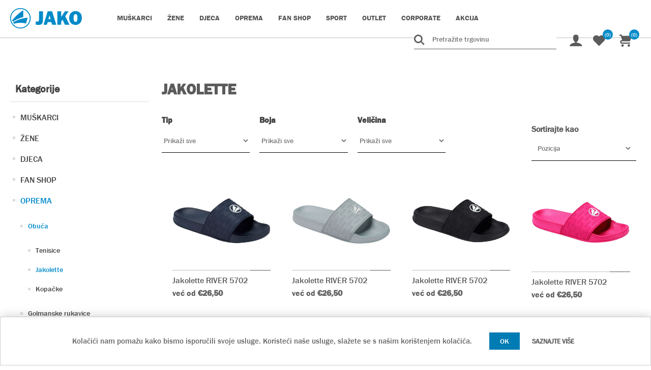

--- FILE ---
content_type: text/html; charset=utf-8
request_url: https://www.jako.hr/jakolette520
body_size: 220968
content:
<!DOCTYPE html>
<html lang="hr"  class="html-category-page">
<head>
    <title>JAKO Hrvatska | WebShop. Jakolette</title>
    <meta http-equiv="Content-type" content="text/html;charset=UTF-8" />
    <meta name="description" content="" />
    <meta name="keywords" content="" />
    <meta name="generator" content="nopCommerce" />
    <meta name="viewport" content="width=device-width, initial-scale=1" />
    <!-- Meta Pixel Code -->
<script>
!function(f,b,e,v,n,t,s)
{if(f.fbq)return;n=f.fbq=function(){n.callMethod?
n.callMethod.apply(n,arguments):n.queue.push(arguments)};
if(!f._fbq)f._fbq=n;n.push=n;n.loaded=!0;n.version='2.0';
n.queue=[];t=b.createElement(e);t.async=!0;
t.src=v;s=b.getElementsByTagName(e)[0];
s.parentNode.insertBefore(t,s)}(window, document,'script',
'https://connect.facebook.net/en_US/fbevents.js');
fbq('init', '594978910095477');
fbq('track', 'PageView');
</script>
<noscript><img height="1" width="1" style="display:none"
src=https://www.facebook.com/tr?id=594978910095477&ev=PageView&noscript=1
/></noscript>
<!-- End Meta Pixel Code -->

    
    
    <link href="/lib/jquery-ui/jquery-ui-1.12.1.custom/jquery-ui.min.css?v=1.2" rel="stylesheet" type="text/css" />
<link href="/Themes/JakoSport/Content/css/styles.css?v=1.6" rel="stylesheet" type="text/css" />
<link href="/Plugins/SevenSpikes.Nop.Plugins.AjaxFilters/Themes/DefaultClean/Content/AjaxFilters.css" rel="stylesheet" type="text/css" />
<link href="/Plugins/SevenSpikes.Nop.Plugins.AjaxCart/Themes/DefaultClean/Content/ajaxCart.css" rel="stylesheet" type="text/css" />
<link href="/Plugins/SevenSpikes.Nop.Plugins.MegaMenu/Themes/DefaultClean/Content/MegaMenu.css?v=1.10" rel="stylesheet" type="text/css" />
<link href="/Plugins/SevenSpikes.Nop.Plugins.ProductRibbons/Styles/Ribbons.common.css" rel="stylesheet" type="text/css" />
<link href="/Plugins/SevenSpikes.Nop.Plugins.ProductRibbons/Themes/DefaultClean/Content/Ribbons.css" rel="stylesheet" type="text/css" />
<link href="/Plugins/SevenSpikes.Nop.Plugins.QuickView/Themes/DefaultClean/Content/QuickView.css" rel="stylesheet" type="text/css" />
<link href="/lib/fineuploader/fine-uploader.min.css" rel="stylesheet" type="text/css" />

    
    <link rel="canonical" href="https://www.jako.hr/jakolette520" />

    
    
    <link rel="apple-touch-icon" sizes="180x180" href="/icons/icons_0/apple-touch-icon.png">
<link rel="icon" type="image/png" sizes="32x32" href="/icons/icons_0/favicon-32x32.png">
<link rel="icon" type="image/png" sizes="192x192" href="/icons/icons_0/android-chrome-192x192.png">
<link rel="icon" type="image/png" sizes="16x16" href="/icons/icons_0/favicon-16x16.png">
<link rel="manifest" href="/icons/icons_0/site.webmanifest">
<link rel="mask-icon" href="/icons/icons_0/safari-pinned-tab.svg" color="#5bbad5">
<link rel="shortcut icon" href="/icons/icons_0/favicon.ico">
<meta name="msapplication-TileColor" content="#2d89ef">
<meta name="msapplication-TileImage" content="/icons/icons_0/mstile-144x144.png">
<meta name="msapplication-config" content="/icons/icons_0/browserconfig.xml">
<meta name="theme-color" content="#ffffff">
    
    <!--Powered by nopCommerce - https://www.nopCommerce.com-->
</head>
<body>
    

<div class="ajax-loading-block-window" style="display: none">
</div>
<div id="dialog-notifications-success" title="Obavijest" style="display:none;">
</div>
<div id="dialog-notifications-error" title="Greška" style="display:none;">
</div>
<div id="dialog-notifications-warning" title="Upozorenje" style="display:none;">
</div>
<div id="bar-notification" class="bar-notification-container" data-close="Zatvorite">
</div>



<!--[if lte IE 8]>
    <div style="clear:both;height:59px;text-align:center;position:relative;">
        <a href="http://www.microsoft.com/windows/internet-explorer/default.aspx" target="_blank">
            <img src="/Themes/JakoSport/Content/images/ie_warning.jpg" height="42" width="820" alt="You are using an outdated browser. For a faster, safer browsing experience, upgrade for free today." />
        </a>
    </div>
<![endif]-->
<div class="master-wrapper-page">
    
    <div class="header">
    <div class="container">
    
    <!--<div class="header-upper">
        <div class="header-selectors-wrapper">
            
            
            
            
        </div>
    </div>-->
    
    <div class="header-lower">
        <div class="header-left">
        <div class="header-logo">
            <a href="/">
    <!--<img title="" alt="JAKO Sportska Internet Trgovina" src="https://www.jako.hr/Themes/JakoSport/Content/images/logo.png">-->
    <img title="" alt="JAKO Sportska Internet Trgovina" src="/Themes/DefaultClean/Content/images/logo-blue.svg">
</a>
        </div>
                 




<div class="ajaxCartInfo" data-getAjaxCartButtonUrl="/NopAjaxCart/GetAjaxCartButtonsAjax"
     data-productPageAddToCartButtonSelector=".add-to-cart-button"
     data-productBoxAddToCartButtonSelector=".product-box-add-to-cart-button"
     data-productBoxProductItemElementSelector=".product-item"
     data-useNopNotification="False"
     data-nopNotificationResource="Proizvod je dodan u Va&#x161;u &lt;a href=&quot;/cart&quot;&gt;ko&#x161;aricu&lt;/a&gt;"
     data-enableOnProductPage="True"
     data-enableOnCatalogPages="True"
     data-miniShoppingCartQuatityFormattingResource="({0})"
     data-miniWishlistQuatityFormattingResource="({0})"
     data-addToWishlistButtonSelector=".add-to-wishlist-button">
</div>

<input id="addProductVariantToCartUrl" name="addProductVariantToCartUrl" type="hidden" value="/AddProductFromProductDetailsPageToCartAjax" />
<input id="addProductToCartUrl" name="addProductToCartUrl" type="hidden" value="/AddProductToCartAjax" />
<input id="miniShoppingCartUrl" name="miniShoppingCartUrl" type="hidden" value="/MiniShoppingCart" />
<input id="flyoutShoppingCartUrl" name="flyoutShoppingCartUrl" type="hidden" value="/NopAjaxCartFlyoutShoppingCart" />
<input id="checkProductAttributesUrl" name="checkProductAttributesUrl" type="hidden" value="/CheckIfProductOrItsAssociatedProductsHasAttributes" />
<input id="getMiniProductDetailsViewUrl" name="getMiniProductDetailsViewUrl" type="hidden" value="/GetMiniProductDetailsView" />
<input id="flyoutShoppingCartPanelSelector" name="flyoutShoppingCartPanelSelector" type="hidden" value=".flyout-cart-wrapper" />
<input id="shoppingCartMenuLinkSelector" name="shoppingCartMenuLinkSelector" type="hidden" value=".cart-qty-number-mobile, .cart-qty-number-desktop strong" />
<input id="wishlistMenuLinkSelector" name="wishlistMenuLinkSelector" type="hidden" value=".wishlist-qty" />






    <ul class="mega-menu"
        data-isRtlEnabled="false"
        data-enableClickForDropDown="false">



<li class="has-sublist with-dropdown-in-grid">
        <a class="with-subcategories" href="/mu%C5%A1karci409"><span>MU&#x160;KARCI</span></a>

        <div class="dropdown categories fullWidth boxes-5">
            <div class="row-wrapper">
                <div class="row"><div class="box">
                <div class="picture-title-wrap">
                    <div class="title">
                        <a href="/sportswear501" title="Sportswear"><span>Sportswear</span></a>
                    </div>
                    <div class="picture">
                        <a href="/sportswear501" title="Prika&#x17E;ite proizvode u kategoriji Sportswear">
                            <img class="lazy" alt="Slika za kategoriju Sportswear" src="[data-uri]" data-original="https://www.jako.hr/images/thumbs/0010365_sportswear_415.jpeg" />
                        </a>
                    </div>
                </div>
                    <ul class="subcategories">
                            <li class="subcategory-item">
                                <a href="/dresovi502" title="Dresovi"><span>Dresovi</span></a>
                            </li>
                            <li class="subcategory-item">
                                <a href="/poliester-majice459" title="Poliester majice"><span>Poliester majice</span></a>
                            </li>
                            <li class="subcategory-item">
                                <a href="/poliester-jakne473" title="Poliester jakne"><span>Poliester jakne</span></a>
                            </li>
                            <li class="subcategory-item">
                                <a href="/mikrofibra-jakne477" title="Mikrofibra jakne"><span>Mikrofibra jakne</span></a>
                            </li>
                            <li class="subcategory-item">
                                <a href="/ziptop452" title="Ziptop"><span>Ziptop</span></a>
                            </li>
                            <li class="subcategory-item">
                                <a href="/jakne-s-kapulja%C4%8Dom419" title="Jakne s kapulja&#x10D;om"><span>Jakne s kapulja&#x10D;om</span></a>
                            </li>
                            <li class="subcategory-item">
                                <a href="/hla%C4%8De466" title="Hla&#x10D;e"><span>Hla&#x10D;e</span></a>
                            </li>
                            <li class="subcategory-item">
                                <a href="/polo-majice458" title="Polo majice"><span>Polo majice</span></a>
                            </li>

                    </ul>
                </div><div class="box">
                <div class="picture-title-wrap">
                    <div class="title">
                        <a href="/basics542" title="Basics"><span>Basics</span></a>
                    </div>
                    <div class="picture">
                        <a href="/basics542" title="Prika&#x17E;ite proizvode u kategoriji Basics">
                            <img class="lazy" alt="Slika za kategoriju Basics" src="[data-uri]" data-original="https://www.jako.hr/images/thumbs/default-image_415.png" />
                        </a>
                    </div>
                </div>
                    <ul class="subcategories">
                            <li class="subcategory-item">
                                <a href="/t-shirt526" title="T-Shirt"><span>T-Shirt</span></a>
                            </li>
                            <li class="subcategory-item">
                                <a href="/polo-majice533" title="Polo majice"><span>Polo majice</span></a>
                            </li>
                            <li class="subcategory-item">
                                <a href="/majice-s-kapulja%C4%8Dom483" title="Majice s kapulja&#x10D;om"><span>Majice s kapulja&#x10D;om</span></a>
                            </li>
                            <li class="subcategory-item">
                                <a href="/jakne-s-kapulja%C4%8Dom484" title="Jakne s kapulja&#x10D;om"><span>Jakne s kapulja&#x10D;om</span></a>
                            </li>
                            <li class="subcategory-item">
                                <a href="/duge-hla%C4%8De425" title="Duge hla&#x10D;e"><span>Duge hla&#x10D;e</span></a>
                            </li>
                            <li class="subcategory-item">
                                <a href="/jakne423" title="Jakne"><span>Jakne</span></a>
                            </li>

                    </ul>
                </div><div class="box">
                <div class="picture-title-wrap">
                    <div class="title">
                        <a href="/oprema497" title="Oprema"><span>Oprema</span></a>
                    </div>
                    <div class="picture">
                        <a href="/oprema497" title="Prika&#x17E;ite proizvode u kategoriji Oprema">
                            <img class="lazy" alt="Slika za kategoriju Oprema" src="[data-uri]" data-original="https://www.jako.hr/images/thumbs/default-image_415.png" />
                        </a>
                    </div>
                </div>
                    <ul class="subcategories">
                            <li class="subcategory-item">
                                <a href="/%C5%A1tucne499" title="&#x160;tucne"><span>&#x160;tucne</span></a>
                            </li>
                            <li class="subcategory-item">
                                <a href="/%C5%A1tucne-bez-stopala498" title="&#x160;tucne bez stopala"><span>&#x160;tucne bez stopala</span></a>
                            </li>
                            <li class="subcategory-item">
                                <a href="/%C4%8Darape500" title="&#x10C;arape"><span>&#x10C;arape</span></a>
                            </li>

                    </ul>
                </div><div class="box">
                <div class="picture-title-wrap">
                    <div class="title">
                        <a href="/timska-linija551" title="Timska linija"><span>Timska linija</span></a>
                    </div>
                    <div class="picture">
                        <a href="/timska-linija551" title="Prika&#x17E;ite proizvode u kategoriji Timska linija">
                            <img class="lazy" alt="Slika za kategoriju Timska linija" src="[data-uri]" data-original="https://www.jako.hr/images/thumbs/0010440_timska-linija_415.jpeg" />
                        </a>
                    </div>
                </div>
                    <ul class="subcategories">
                            <li class="subcategory-item">
                                <a href="/dynamic711" title="Dynamic"><span>Dynamic</span></a>
                            </li>
                            <li class="subcategory-item">
                                <a href="/iconic672" title="Iconic"><span>Iconic</span></a>
                            </li>
                            <li class="subcategory-item">
                                <a href="/power641" title="Power"><span>Power</span></a>
                            </li>
                            <li class="subcategory-item">
                                <a href="/pro-casual643" title="PRO Casual"><span>PRO Casual</span></a>
                            </li>
                            <li class="subcategory-item">
                                <a href="/performance552" title="Performance"><span>Performance</span></a>
                            </li>
                            <li class="subcategory-item">
                                <a href="/base555" title="Base"><span>Base</span></a>
                            </li>

                    </ul>
                </div><div class="empty-box"></div></div>
            </div>

        </div>
</li>


<li class="has-sublist with-dropdown-in-grid">
        <a class="with-subcategories" href="/%C5%BEene496"><span>&#x17D;ENE</span></a>

        <div class="dropdown categories fullWidth boxes-5">
            <div class="row-wrapper">
                <div class="row"><div class="box">
                <div class="picture-title-wrap">
                    <div class="title">
                        <a href="/sportswear509" title="Sportswear"><span>Sportswear</span></a>
                    </div>
                    <div class="picture">
                        <a href="/sportswear509" title="Prika&#x17E;ite proizvode u kategoriji Sportswear">
                            <img class="lazy" alt="Slika za kategoriju Sportswear" src="[data-uri]" data-original="https://www.jako.hr/images/thumbs/0012569_jako_2023_bildzuschnitte_homepage_900x674px_damen-sportbekleidung_415.jpeg" />
                        </a>
                    </div>
                </div>
                    <ul class="subcategories">
                            <li class="subcategory-item">
                                <a href="/dresovi512" title="Dresovi"><span>Dresovi</span></a>
                            </li>
                            <li class="subcategory-item">
                                <a href="/jakne-s-kapulja%C4%8Dom420" title="Jakne s kapulja&#x10D;om"><span>Jakne s kapulja&#x10D;om</span></a>
                            </li>

                    </ul>
                </div><div class="box">
                <div class="picture-title-wrap">
                    <div class="title">
                        <a href="/basics543" title="Basics"><span>Basics</span></a>
                    </div>
                    <div class="picture">
                        <a href="/basics543" title="Prika&#x17E;ite proizvode u kategoriji Basics">
                            <img class="lazy" alt="Slika za kategoriju Basics" src="[data-uri]" data-original="https://www.jako.hr/images/thumbs/default-image_415.png" />
                        </a>
                    </div>
                </div>
                    <ul class="subcategories">
                            <li class="subcategory-item">
                                <a href="/t-shirt527" title="T-Shirt"><span>T-Shirt</span></a>
                            </li>
                            <li class="subcategory-item">
                                <a href="/duge-hla%C4%8De544" title="Duge hla&#x10D;e"><span>Duge hla&#x10D;e</span></a>
                            </li>
                            <li class="subcategory-item">
                                <a href="/ziptop713" title="Ziptop"><span>Ziptop</span></a>
                            </li>

                    </ul>
                </div><div class="box">
                <div class="picture-title-wrap">
                    <div class="title">
                        <a href="/timska-linija565" title="Timska linija"><span>Timska linija</span></a>
                    </div>
                    <div class="picture">
                        <a href="/timska-linija565" title="Prika&#x17E;ite proizvode u kategoriji Timska linija">
                            <img class="lazy" alt="Slika za kategoriju Timska linija" src="[data-uri]" data-original="https://www.jako.hr/images/thumbs/0010440_timska-linija_415.jpeg" />
                        </a>
                    </div>
                </div>
                    <ul class="subcategories">
                            <li class="subcategory-item">
                                <a href="/dynamic714" title="Dynamic"><span>Dynamic</span></a>
                            </li>
                            <li class="subcategory-item">
                                <a href="/performance566" title="Performance"><span>Performance</span></a>
                            </li>
                            <li class="subcategory-item">
                                <a href="/base569" title="Base"><span>Base</span></a>
                            </li>

                    </ul>
                </div><div class="empty-box"></div><div class="empty-box"></div></div>
            </div>

        </div>
</li>


<li class="has-sublist with-dropdown-in-grid">
        <a class="with-subcategories" href="/djeca507"><span>DJECA</span></a>

        <div class="dropdown categories fullWidth boxes-5">
            <div class="row-wrapper">
                <div class="row"><div class="box">
                <div class="picture-title-wrap">
                    <div class="title">
                        <a href="/sportswear522" title="Sportswear"><span>Sportswear</span></a>
                    </div>
                    <div class="picture">
                        <a href="/sportswear522" title="Prika&#x17E;ite proizvode u kategoriji Sportswear">
                            <img class="lazy" alt="Slika za kategoriju Sportswear" src="[data-uri]" data-original="https://www.jako.hr/images/thumbs/0010444_sporsware_djeca_415.jpeg" />
                        </a>
                    </div>
                </div>
                    <ul class="subcategories">
                            <li class="subcategory-item">
                                <a href="/dresovi547" title="Dresovi"><span>Dresovi</span></a>
                            </li>
                            <li class="subcategory-item">
                                <a href="/hla%C4%8De468" title="Hla&#x10D;e"><span>Hla&#x10D;e</span></a>
                            </li>

                    </ul>
                </div><div class="box">
                <div class="picture-title-wrap">
                    <div class="title">
                        <a href="/basics546" title="Basics"><span>Basics</span></a>
                    </div>
                    <div class="picture">
                        <a href="/basics546" title="Prika&#x17E;ite proizvode u kategoriji Basics">
                            <img class="lazy" alt="Slika za kategoriju Basics" src="[data-uri]" data-original="https://www.jako.hr/images/thumbs/default-image_415.png" />
                        </a>
                    </div>
                </div>
                    <ul class="subcategories">
                            <li class="subcategory-item">
                                <a href="/t-shirt528" title="T-Shirt"><span>T-Shirt</span></a>
                            </li>

                    </ul>
                </div><div class="box">
                <div class="picture-title-wrap">
                    <div class="title">
                        <a href="/oprema574" title="Oprema"><span>Oprema</span></a>
                    </div>
                    <div class="picture">
                        <a href="/oprema574" title="Prika&#x17E;ite proizvode u kategoriji Oprema">
                            <img class="lazy" alt="Slika za kategoriju Oprema" src="[data-uri]" data-original="https://www.jako.hr/images/thumbs/default-image_415.png" />
                        </a>
                    </div>
                </div>
                </div><div class="box">
                <div class="picture-title-wrap">
                    <div class="title">
                        <a href="/timska-linija579" title="Timska linija"><span>Timska linija</span></a>
                    </div>
                    <div class="picture">
                        <a href="/timska-linija579" title="Prika&#x17E;ite proizvode u kategoriji Timska linija">
                            <img class="lazy" alt="Slika za kategoriju Timska linija" src="[data-uri]" data-original="https://www.jako.hr/images/thumbs/default-image_415.png" />
                        </a>
                    </div>
                </div>
                    <ul class="subcategories">
                            <li class="subcategory-item">
                                <a href="/dynamic715" title="Dynamic"><span>Dynamic</span></a>
                            </li>
                            <li class="subcategory-item">
                                <a href="/performance580" title="Performance"><span>Performance</span></a>
                            </li>
                            <li class="subcategory-item">
                                <a href="/base411" title="Base"><span>Base</span></a>
                            </li>

                    </ul>
                </div><div class="empty-box"></div></div>
            </div>

        </div>
</li>


<li class="has-sublist with-dropdown-in-grid">
        <a class="with-subcategories" href="/dodatno454"><span>OPREMA</span></a>

        <div class="dropdown categories fullWidth boxes-4">
            <div class="row-wrapper">
                <div class="row"><div class="box">
                <div class="picture-title-wrap">
                    <div class="title">
                        <a href="/obu%C4%87a519" title="Obu&#x107;a"><span>Obu&#x107;a</span></a>
                    </div>
                    <div class="picture">
                        <a href="/obu%C4%87a519" title="Prika&#x17E;ite proizvode u kategoriji Obu&#x107;a">
                            <img class="lazy" alt="Slika za kategoriju Obu&#x107;a" src="[data-uri]" data-original="https://www.jako.hr/images/thumbs/default-image_290.png" />
                        </a>
                    </div>
                </div>
                    <ul class="subcategories">
                            <li class="subcategory-item">
                                <a href="/tenisice517" title="Tenisice"><span>Tenisice</span></a>
                            </li>
                            <li class="subcategory-item">
                                <a href="/jakolette520" title="Jakolette"><span>Jakolette</span></a>
                            </li>
                            <li class="subcategory-item">
                                <a href="/kopacke646" title="Kopa&#x10D;ke"><span>Kopa&#x10D;ke</span></a>
                            </li>

                    </ul>
                </div><div class="box">
                <div class="picture-title-wrap">
                    <div class="title">
                        <a href="/golmanske-rukavice476" title="Golmanske rukavice"><span>Golmanske rukavice</span></a>
                    </div>
                    <div class="picture">
                        <a href="/golmanske-rukavice476" title="Prika&#x17E;ite proizvode u kategoriji Golmanske rukavice">
                            <img class="lazy" alt="Slika za kategoriju Golmanske rukavice" src="[data-uri]" data-original="https://www.jako.hr/images/thumbs/0010445_golmanske_rukavice_290.jpeg" />
                        </a>
                    </div>
                </div>
                </div><div class="box">
                <div class="picture-title-wrap">
                    <div class="title">
                        <a href="/lopte539" title="Lopte"><span>Lopte</span></a>
                    </div>
                    <div class="picture">
                        <a href="/lopte539" title="Prika&#x17E;ite proizvode u kategoriji Lopte">
                            <img class="lazy" alt="Slika za kategoriju Lopte" src="[data-uri]" data-original="https://www.jako.hr/images/thumbs/0010436_lopte_290.jpeg" />
                        </a>
                    </div>
                </div>
                </div><div class="box">
                <div class="picture-title-wrap">
                    <div class="title">
                        <a href="/stitnici494" title="&#x160;titnici"><span>&#x160;titnici</span></a>
                    </div>
                    <div class="picture">
                        <a href="/stitnici494" title="Prika&#x17E;ite proizvode u kategoriji &#x160;titnici">
                            <img class="lazy" alt="Slika za kategoriju &#x160;titnici" src="[data-uri]" data-original="https://www.jako.hr/images/thumbs/0010446_stitnici_290.jpeg" />
                        </a>
                    </div>
                </div>
                </div></div><div class="row"><div class="box">
                <div class="picture-title-wrap">
                    <div class="title">
                        <a href="/torbe-ruksaci432" title="Torbe, ruksaci"><span>Torbe, ruksaci</span></a>
                    </div>
                    <div class="picture">
                        <a href="/torbe-ruksaci432" title="Prika&#x17E;ite proizvode u kategoriji Torbe, ruksaci">
                            <img class="lazy" alt="Slika za kategoriju Torbe, ruksaci" src="[data-uri]" data-original="https://www.jako.hr/images/thumbs/0010447_torbe_290.jpeg" />
                        </a>
                    </div>
                </div>
                    <ul class="subcategories">
                            <li class="subcategory-item">
                                <a href="/torbe-s-duplim-dnom421" title="Torbe s duplim dnom"><span>Torbe s duplim dnom</span></a>
                            </li>
                            <li class="subcategory-item">
                                <a href="/torbe-bez-duplog-dna410" title="Torbe bez duplog dna"><span>Torbe bez duplog dna</span></a>
                            </li>
                            <li class="subcategory-item">
                                <a href="/ruksaci572" title="Ruksaci"><span>Ruksaci</span></a>
                            </li>

                    </ul>
                </div><div class="box">
                <div class="picture-title-wrap">
                    <div class="title">
                        <a href="/pribor550" title="Pribor"><span>Pribor</span></a>
                    </div>
                    <div class="picture">
                        <a href="/pribor550" title="Prika&#x17E;ite proizvode u kategoriji Pribor">
                            <img class="lazy" alt="Slika za kategoriju Pribor" src="[data-uri]" data-original="https://www.jako.hr/images/thumbs/default-image_290.png" />
                        </a>
                    </div>
                </div>
                </div><div class="box">
                <div class="picture-title-wrap">
                    <div class="title">
                        <a href="/dodatna-oprema518" title="Dodatna oprema"><span>Dodatna oprema</span></a>
                    </div>
                    <div class="picture">
                        <a href="/dodatna-oprema518" title="Prika&#x17E;ite proizvode u kategoriji Dodatna oprema">
                            <img class="lazy" alt="Slika za kategoriju Dodatna oprema" src="[data-uri]" data-original="https://www.jako.hr/images/thumbs/default-image_290.png" />
                        </a>
                    </div>
                </div>
                </div><div class="empty-box"></div></div>
            </div>

        </div>
</li>


<li class="has-sublist with-dropdown-in-grid">
        <a class="with-subcategories" href="/fan-shop561"><span>FAN SHOP</span></a>

        <div class="dropdown categories fullWidth boxes-4">
            <div class="row-wrapper">
                <div class="row"><div class="box">
                <div class="picture-title-wrap">
                    <div class="title">
                        <a href="/antonio-plazibat590" title="Antonio Plazibat"><span>Antonio Plazibat</span></a>
                    </div>
                    <div class="picture">
                        <a href="/antonio-plazibat590" title="Prika&#x17E;ite proizvode u kategoriji Antonio Plazibat">
                            <img class="lazy" alt="Slika za kategoriju Antonio Plazibat" src="[data-uri]" data-original="https://www.jako.hr/images/thumbs/0012530_6_290.png" />
                        </a>
                    </div>
                </div>
                </div><div class="box">
                <div class="picture-title-wrap">
                    <div class="title">
                        <a href="/dnk-talent627" title="DNK Talent"><span>DNK Talent</span></a>
                    </div>
                    <div class="picture">
                        <a href="/dnk-talent627" title="Prika&#x17E;ite proizvode u kategoriji DNK Talent">
                            <img class="lazy" alt="Slika za kategoriju DNK Talent" src="[data-uri]" data-original="https://www.jako.hr/images/thumbs/0012552_dnk-talent_290.png" />
                        </a>
                    </div>
                </div>
                </div><div class="box">
                <div class="picture-title-wrap">
                    <div class="title">
                        <a href="/futsal-is-here677" title="Futsal Is Here"><span>Futsal Is Here</span></a>
                    </div>
                    <div class="picture">
                        <a href="/futsal-is-here677" title="Prika&#x17E;ite proizvode u kategoriji Futsal Is Here">
                            <img class="lazy" alt="Slika za kategoriju Futsal Is Here" src="[data-uri]" data-original="https://www.jako.hr/images/thumbs/0015841_futsal_290.png" />
                        </a>
                    </div>
                </div>
                </div><div class="box">
                <div class="picture-title-wrap">
                    <div class="title">
                        <a href="/gnk-tigar-sveta-nedelja660" title="GNK Tigar Sveta Nedelja"><span>GNK Tigar Sveta Nedelja</span></a>
                    </div>
                    <div class="picture">
                        <a href="/gnk-tigar-sveta-nedelja660" title="Prika&#x17E;ite proizvode u kategoriji GNK Tigar Sveta Nedelja">
                            <img class="lazy" alt="Slika za kategoriju GNK Tigar Sveta Nedelja" src="[data-uri]" data-original="https://www.jako.hr/images/thumbs/0014518_gnk-tigar-sveta-nedelja_290.png" />
                        </a>
                    </div>
                </div>
                </div></div><div class="row"><div class="box">
                <div class="picture-title-wrap">
                    <div class="title">
                        <a href="/hmnk-vrgorac636" title="HMNK Vrgorac"><span>HMNK Vrgorac</span></a>
                    </div>
                    <div class="picture">
                        <a href="/hmnk-vrgorac636" title="Prika&#x17E;ite proizvode u kategoriji HMNK Vrgorac">
                            <img class="lazy" alt="Slika za kategoriju HMNK Vrgorac" src="[data-uri]" data-original="https://www.jako.hr/images/thumbs/0012531_7_290.png" />
                        </a>
                    </div>
                </div>
                </div><div class="box">
                <div class="picture-title-wrap">
                    <div class="title">
                        <a href="/hnk-cibalia593" title="HNK Cibalia"><span>HNK Cibalia</span></a>
                    </div>
                    <div class="picture">
                        <a href="/hnk-cibalia593" title="Prika&#x17E;ite proizvode u kategoriji HNK Cibalia">
                            <img class="lazy" alt="Slika za kategoriju HNK Cibalia" src="[data-uri]" data-original="https://www.jako.hr/images/thumbs/0012533_10_290.png" />
                        </a>
                    </div>
                </div>
                </div><div class="box">
                <div class="picture-title-wrap">
                    <div class="title">
                        <a href="/hnk-jadran-kastel-sucurac629" title="HNK Jadran Ka&#x161;tel Su&#x107;urac"><span>HNK Jadran Ka&#x161;tel Su&#x107;urac</span></a>
                    </div>
                    <div class="picture">
                        <a href="/hnk-jadran-kastel-sucurac629" title="Prika&#x17E;ite proizvode u kategoriji HNK Jadran Ka&#x161;tel Su&#x107;urac">
                            <img class="lazy" alt="Slika za kategoriju HNK Jadran Ka&#x161;tel Su&#x107;urac" src="[data-uri]" data-original="https://www.jako.hr/images/thumbs/0020378_jadran-_290.gif" />
                        </a>
                    </div>
                </div>
                </div><div class="box">
                <div class="picture-title-wrap">
                    <div class="title">
                        <a href="/hnk-slaven-trogir652" title="HNK Slaven TROGIR"><span>HNK Slaven TROGIR</span></a>
                    </div>
                    <div class="picture">
                        <a href="/hnk-slaven-trogir652" title="Prika&#x17E;ite proizvode u kategoriji HNK Slaven TROGIR">
                            <img class="lazy" alt="Slika za kategoriju HNK Slaven TROGIR" src="[data-uri]" data-original="https://www.jako.hr/images/thumbs/0012690_hnk-slaven-trogir_290.png" />
                        </a>
                    </div>
                </div>
                </div></div><div class="row"><div class="box">
                <div class="picture-title-wrap">
                    <div class="title">
                        <a href="/hnk-sloga-mravince626" title="HNK Sloga Mravince"><span>HNK Sloga Mravince</span></a>
                    </div>
                    <div class="picture">
                        <a href="/hnk-sloga-mravince626" title="Prika&#x17E;ite proizvode u kategoriji HNK Sloga Mravince">
                            <img class="lazy" alt="Slika za kategoriju HNK Sloga Mravince" src="[data-uri]" data-original="https://www.jako.hr/images/thumbs/0012551_hnk-sloga-mravince_290.png" />
                        </a>
                    </div>
                </div>
                </div><div class="box">
                <div class="picture-title-wrap">
                    <div class="title">
                        <a href="/hnk-sibenik717" title="HNK &#x160;ibenik"><span>HNK &#x160;ibenik</span></a>
                    </div>
                    <div class="picture">
                        <a href="/hnk-sibenik717" title="Prika&#x17E;ite proizvode u kategoriji HNK &#x160;ibenik">
                            <img class="lazy" alt="Slika za kategoriju HNK &#x160;ibenik" src="[data-uri]" data-original="https://www.jako.hr/images/thumbs/0019860_hnk-sibenik_290.jpeg" />
                        </a>
                    </div>
                </div>
                </div><div class="box">
                <div class="picture-title-wrap">
                    <div class="title">
                        <a href="/hnk-velebit-benkovac656" title="HNK Velebit Benkovac"><span>HNK Velebit Benkovac</span></a>
                    </div>
                    <div class="picture">
                        <a href="/hnk-velebit-benkovac656" title="Prika&#x17E;ite proizvode u kategoriji HNK Velebit Benkovac">
                            <img class="lazy" alt="Slika za kategoriju HNK Velebit Benkovac" src="[data-uri]" data-original="https://www.jako.hr/images/thumbs/0013272_nk-velebit-benkovac_290.png" />
                        </a>
                    </div>
                </div>
                </div><div class="box">
                <div class="picture-title-wrap">
                    <div class="title">
                        <a href="/hnk-zadar594" title="HNK Zadar"><span>HNK Zadar</span></a>
                    </div>
                    <div class="picture">
                        <a href="/hnk-zadar594" title="Prika&#x17E;ite proizvode u kategoriji HNK Zadar">
                            <img class="lazy" alt="Slika za kategoriju HNK Zadar" src="[data-uri]" data-original="https://www.jako.hr/images/thumbs/0012534_11_290.png" />
                        </a>
                    </div>
                </div>
                </div></div><div class="row"><div class="box">
                <div class="picture-title-wrap">
                    <div class="title">
                        <a href="/hrnk-zmaj683" title="HRNK Zmaj"><span>HRNK Zmaj</span></a>
                    </div>
                    <div class="picture">
                        <a href="/hrnk-zmaj683" title="Prika&#x17E;ite proizvode u kategoriji HRNK Zmaj">
                            <img class="lazy" alt="Slika za kategoriju HRNK Zmaj" src="[data-uri]" data-original="https://www.jako.hr/images/thumbs/0016748_hrnk-zmaj_290.png" />
                        </a>
                    </div>
                </div>
                </div><div class="box">
                <div class="picture-title-wrap">
                    <div class="title">
                        <a href="/hrvatski-deflimpijski-odbor709" title="Hrvatski Deflimpijski Odbor"><span>Hrvatski Deflimpijski Odbor</span></a>
                    </div>
                    <div class="picture">
                        <a href="/hrvatski-deflimpijski-odbor709" title="Prika&#x17E;ite proizvode u kategoriji Hrvatski Deflimpijski Odbor">
                            <img class="lazy" alt="Slika za kategoriju Hrvatski Deflimpijski Odbor" src="[data-uri]" data-original="https://www.jako.hr/images/thumbs/0019144_hdo_290.gif" />
                        </a>
                    </div>
                </div>
                </div><div class="box">
                <div class="picture-title-wrap">
                    <div class="title">
                        <a href="/hrvatski-pikado-savez669" title="Hrvatski pikado savez"><span>Hrvatski pikado savez</span></a>
                    </div>
                    <div class="picture">
                        <a href="/hrvatski-pikado-savez669" title="Prika&#x17E;ite proizvode u kategoriji Hrvatski pikado savez">
                            <img class="lazy" alt="Slika za kategoriju Hrvatski pikado savez" src="[data-uri]" data-original="https://www.jako.hr/images/thumbs/0014852_hps_290.png" />
                        </a>
                    </div>
                </div>
                </div><div class="box">
                <div class="picture-title-wrap">
                    <div class="title">
                        <a href="/hrvatski-teniski-savez665" title="Hrvatski teniski savez"><span>Hrvatski teniski savez</span></a>
                    </div>
                    <div class="picture">
                        <a href="/hrvatski-teniski-savez665" title="Prika&#x17E;ite proizvode u kategoriji Hrvatski teniski savez">
                            <img class="lazy" alt="Slika za kategoriju Hrvatski teniski savez" src="[data-uri]" data-original="https://www.jako.hr/images/thumbs/0014693_hrvatski-teniski-savez_290.png" />
                        </a>
                    </div>
                </div>
                </div></div><div class="row"><div class="box">
                <div class="picture-title-wrap">
                    <div class="title">
                        <a href="/kk-medimurje722" title="KK Me&#x111;imurje"><span>KK Me&#x111;imurje</span></a>
                    </div>
                    <div class="picture">
                        <a href="/kk-medimurje722" title="Prika&#x17E;ite proizvode u kategoriji KK Me&#x111;imurje">
                            <img class="lazy" alt="Slika za kategoriju KK Me&#x111;imurje" src="[data-uri]" data-original="https://www.jako.hr/images/thumbs/0020846_kk-medimurje-cakovec_290.png" />
                        </a>
                    </div>
                </div>
                </div><div class="box">
                <div class="picture-title-wrap">
                    <div class="title">
                        <a href="/mnk-olmissum591" title="MNK Olmissum"><span>MNK Olmissum</span></a>
                    </div>
                    <div class="picture">
                        <a href="/mnk-olmissum591" title="Prika&#x17E;ite proizvode u kategoriji MNK Olmissum">
                            <img class="lazy" alt="Slika za kategoriju MNK Olmissum" src="[data-uri]" data-original="https://www.jako.hr/images/thumbs/0012570_9_290.png" />
                        </a>
                    </div>
                </div>
                </div><div class="box">
                <div class="picture-title-wrap">
                    <div class="title">
                        <a href="/mnk-novo-vrijeme657" title="MNK Novo vrijeme"><span>MNK Novo vrijeme</span></a>
                    </div>
                    <div class="picture">
                        <a href="/mnk-novo-vrijeme657" title="Prika&#x17E;ite proizvode u kategoriji MNK Novo vrijeme">
                            <img class="lazy" alt="Slika za kategoriju MNK Novo vrijeme" src="[data-uri]" data-original="https://www.jako.hr/images/thumbs/0014516_mnk-novo-vrijeme_290.png" />
                        </a>
                    </div>
                </div>
                </div><div class="box">
                <div class="picture-title-wrap">
                    <div class="title">
                        <a href="/mnk-torcida623" title="MNK Torcida"><span>MNK Torcida</span></a>
                    </div>
                    <div class="picture">
                        <a href="/mnk-torcida623" title="Prika&#x17E;ite proizvode u kategoriji MNK Torcida">
                            <img class="lazy" alt="Slika za kategoriju MNK Torcida" src="[data-uri]" data-original="https://www.jako.hr/images/thumbs/0012548_8_290.png" />
                        </a>
                    </div>
                </div>
                </div></div><div class="row"><div class="box">
                <div class="picture-title-wrap">
                    <div class="title">
                        <a href="/mrk-dugo-selo685" title="MRK Dugo Selo"><span>MRK Dugo Selo</span></a>
                    </div>
                    <div class="picture">
                        <a href="/mrk-dugo-selo685" title="Prika&#x17E;ite proizvode u kategoriji MRK Dugo Selo">
                            <img class="lazy" alt="Slika za kategoriju MRK Dugo Selo" src="[data-uri]" data-original="https://www.jako.hr/images/thumbs/0016990_mrk-dugo-selo_290.png" />
                        </a>
                    </div>
                </div>
                </div><div class="box">
                <div class="picture-title-wrap">
                    <div class="title">
                        <a href="/na-lumen-varazdin659" title="NA Lumen Vara&#x17E;din"><span>NA Lumen Vara&#x17E;din</span></a>
                    </div>
                    <div class="picture">
                        <a href="/na-lumen-varazdin659" title="Prika&#x17E;ite proizvode u kategoriji NA Lumen Vara&#x17E;din">
                            <img class="lazy" alt="Slika za kategoriju NA Lumen Vara&#x17E;din" src="[data-uri]" data-original="https://www.jako.hr/images/thumbs/0014517_na-lumen-varazdin_290.png" />
                        </a>
                    </div>
                </div>
                </div><div class="box">
                <div class="picture-title-wrap">
                    <div class="title">
                        <a href="/nk-adriatic-split634" title="NK Adriatic Split"><span>NK Adriatic Split</span></a>
                    </div>
                    <div class="picture">
                        <a href="/nk-adriatic-split634" title="Prika&#x17E;ite proizvode u kategoriji NK Adriatic Split">
                            <img class="lazy" alt="Slika za kategoriju NK Adriatic Split" src="[data-uri]" data-original="https://www.jako.hr/images/thumbs/0012527_3_290.png" />
                        </a>
                    </div>
                </div>
                </div><div class="box">
                <div class="picture-title-wrap">
                    <div class="title">
                        <a href="/nk-ban-jela%C4%8Di%C4%87-vukovina620" title="NK Ban Jela&#x10D;i&#x107; Vukovina"><span>NK Ban Jela&#x10D;i&#x107; Vukovina</span></a>
                    </div>
                    <div class="picture">
                        <a href="/nk-ban-jela%C4%8Di%C4%87-vukovina620" title="Prika&#x17E;ite proizvode u kategoriji NK Ban Jela&#x10D;i&#x107; Vukovina">
                            <img class="lazy" alt="Slika za kategoriju NK Ban Jela&#x10D;i&#x107; Vukovina" src="[data-uri]" data-original="https://www.jako.hr/images/thumbs/0012544_22_290.png" />
                        </a>
                    </div>
                </div>
                </div></div><div class="row"><div class="box">
                <div class="picture-title-wrap">
                    <div class="title">
                        <a href="/nk-bistra613" title="NK Bistra"><span>NK Bistra</span></a>
                    </div>
                    <div class="picture">
                        <a href="/nk-bistra613" title="Prika&#x17E;ite proizvode u kategoriji NK Bistra">
                            <img class="lazy" alt="Slika za kategoriju NK Bistra" src="[data-uri]" data-original="https://www.jako.hr/images/thumbs/0012538_15_290.png" />
                        </a>
                    </div>
                </div>
                </div><div class="box">
                <div class="picture-title-wrap">
                    <div class="title">
                        <a href="/nk-croatia-zmijavci668" title="NK Croatia Zmijavci"><span>NK Croatia Zmijavci</span></a>
                    </div>
                    <div class="picture">
                        <a href="/nk-croatia-zmijavci668" title="Prika&#x17E;ite proizvode u kategoriji NK Croatia Zmijavci">
                            <img class="lazy" alt="Slika za kategoriju NK Croatia Zmijavci" src="[data-uri]" data-original="https://www.jako.hr/images/thumbs/0014775_grb-croatia-zmijavci_290.png" />
                        </a>
                    </div>
                </div>
                </div><div class="box">
                <div class="picture-title-wrap">
                    <div class="title">
                        <a href="/nk-caporice673" title="NK &#x10C;aporice"><span>NK &#x10C;aporice</span></a>
                    </div>
                    <div class="picture">
                        <a href="/nk-caporice673" title="Prika&#x17E;ite proizvode u kategoriji NK &#x10C;aporice">
                            <img class="lazy" alt="Slika za kategoriju NK &#x10C;aporice" src="[data-uri]" data-original="https://www.jako.hr/images/thumbs/0015689_nkc_290.png" />
                        </a>
                    </div>
                </div>
                </div><div class="box">
                <div class="picture-title-wrap">
                    <div class="title">
                        <a href="/nk-dubrava-timkabel628" title="NK Dubrava TimKabel"><span>NK Dubrava TimKabel</span></a>
                    </div>
                    <div class="picture">
                        <a href="/nk-dubrava-timkabel628" title="Prika&#x17E;ite proizvode u kategoriji NK Dubrava TimKabel">
                            <img class="lazy" alt="Slika za kategoriju NK Dubrava TimKabel" src="[data-uri]" data-original="https://www.jako.hr/images/thumbs/0012553_29_290.png" />
                        </a>
                    </div>
                </div>
                </div></div><div class="row"><div class="box">
                <div class="picture-title-wrap">
                    <div class="title">
                        <a href="/nk-galaxy621" title="NK Galaxy"><span>NK Galaxy</span></a>
                    </div>
                    <div class="picture">
                        <a href="/nk-galaxy621" title="Prika&#x17E;ite proizvode u kategoriji NK Galaxy">
                            <img class="lazy" alt="Slika za kategoriju NK Galaxy" src="[data-uri]" data-original="https://www.jako.hr/images/thumbs/0012545_23_290.png" />
                        </a>
                    </div>
                </div>
                </div><div class="box">
                <div class="picture-title-wrap">
                    <div class="title">
                        <a href="/nk-gosk-kastela653" title="NK GO&#x160;K Ka&#x161;tela"><span>NK GO&#x160;K Ka&#x161;tela</span></a>
                    </div>
                    <div class="picture">
                        <a href="/nk-gosk-kastela653" title="Prika&#x17E;ite proizvode u kategoriji NK GO&#x160;K Ka&#x161;tela">
                            <img class="lazy" alt="Slika za kategoriju NK GO&#x160;K Ka&#x161;tela" src="[data-uri]" data-original="https://www.jako.hr/images/thumbs/0012850_nk-gosk-kastela_290.png" />
                        </a>
                    </div>
                </div>
                </div><div class="box">
                <div class="picture-title-wrap">
                    <div class="title">
                        <a href="/nk-graficar663" title="NK Grafi&#x10D;ar"><span>NK Grafi&#x10D;ar</span></a>
                    </div>
                    <div class="picture">
                        <a href="/nk-graficar663" title="Prika&#x17E;ite proizvode u kategoriji NK Grafi&#x10D;ar">
                            <img class="lazy" alt="Slika za kategoriju NK Grafi&#x10D;ar" src="[data-uri]" data-original="https://www.jako.hr/images/thumbs/0014521_nk-graficar-2_290.png" />
                        </a>
                    </div>
                </div>
                </div><div class="box">
                <div class="picture-title-wrap">
                    <div class="title">
                        <a href="/nk-hask-1903661" title="NK HA&#x160;K 1903"><span>NK HA&#x160;K 1903</span></a>
                    </div>
                    <div class="picture">
                        <a href="/nk-hask-1903661" title="Prika&#x17E;ite proizvode u kategoriji NK HA&#x160;K 1903">
                            <img class="lazy" alt="Slika za kategoriju NK HA&#x160;K 1903" src="[data-uri]" data-original="https://www.jako.hr/images/thumbs/0014519_nk-hask_290.png" />
                        </a>
                    </div>
                </div>
                </div></div><div class="row"><div class="box">
                <div class="picture-title-wrap">
                    <div class="title">
                        <a href="/nk-hrvatski-vitez-posedarje658" title="NK Hrvatski vitez Posedarje"><span>NK Hrvatski vitez Posedarje</span></a>
                    </div>
                    <div class="picture">
                        <a href="/nk-hrvatski-vitez-posedarje658" title="Prika&#x17E;ite proizvode u kategoriji NK Hrvatski vitez Posedarje">
                            <img class="lazy" alt="Slika za kategoriju NK Hrvatski vitez Posedarje" src="[data-uri]" data-original="https://www.jako.hr/images/thumbs/0014137_nk-hrvatski-vitez_290.png" />
                        </a>
                    </div>
                </div>
                </div><div class="box">
                <div class="picture-title-wrap">
                    <div class="title">
                        <a href="/nk-hvar651" title="NK Hvar"><span>NK Hvar</span></a>
                    </div>
                    <div class="picture">
                        <a href="/nk-hvar651" title="Prika&#x17E;ite proizvode u kategoriji NK Hvar">
                            <img class="lazy" alt="Slika za kategoriju NK Hvar" src="[data-uri]" data-original="https://www.jako.hr/images/thumbs/0012849_nk-hvar_290.png" />
                        </a>
                    </div>
                </div>
                </div><div class="box">
                <div class="picture-title-wrap">
                    <div class="title">
                        <a href="/nk-junak638" title="NK Junak"><span>NK Junak</span></a>
                    </div>
                    <div class="picture">
                        <a href="/nk-junak638" title="Prika&#x17E;ite proizvode u kategoriji NK Junak">
                            <img class="lazy" alt="Slika za kategoriju NK Junak" src="[data-uri]" data-original="https://www.jako.hr/images/thumbs/0012561_nk-junak_290.png" />
                        </a>
                    </div>
                </div>
                </div><div class="box">
                <div class="picture-title-wrap">
                    <div class="title">
                        <a href="/nk-kamen-podbablje666" title="NK Kamen Podbablje"><span>NK Kamen Podbablje</span></a>
                    </div>
                    <div class="picture">
                        <a href="/nk-kamen-podbablje666" title="Prika&#x17E;ite proizvode u kategoriji NK Kamen Podbablje">
                            <img class="lazy" alt="Slika za kategoriju NK Kamen Podbablje" src="[data-uri]" data-original="https://www.jako.hr/images/thumbs/0014725_nk-kamen-podbablje_290.png" />
                        </a>
                    </div>
                </div>
                </div></div><div class="row"><div class="box">
                <div class="picture-title-wrap">
                    <div class="title">
                        <a href="/nk-mladost-kraj-donji721" title="NK Mladost Kraj Donji"><span>NK Mladost Kraj Donji</span></a>
                    </div>
                    <div class="picture">
                        <a href="/nk-mladost-kraj-donji721" title="Prika&#x17E;ite proizvode u kategoriji NK Mladost Kraj Donji">
                            <img class="lazy" alt="Slika za kategoriju NK Mladost Kraj Donji" src="[data-uri]" data-original="https://www.jako.hr/images/thumbs/0020605_nk-mladost_290.gif" />
                        </a>
                    </div>
                </div>
                </div><div class="box">
                <div class="picture-title-wrap">
                    <div class="title">
                        <a href="/nk-mosor-zrnovnica678" title="NK Mosor &#x17D;rnovnica"><span>NK Mosor &#x17D;rnovnica</span></a>
                    </div>
                    <div class="picture">
                        <a href="/nk-mosor-zrnovnica678" title="Prika&#x17E;ite proizvode u kategoriji NK Mosor &#x17D;rnovnica">
                            <img class="lazy" alt="Slika za kategoriju NK Mosor &#x17D;rnovnica" src="[data-uri]" data-original="https://www.jako.hr/images/thumbs/0016528_mosor_290.png" />
                        </a>
                    </div>
                </div>
                </div><div class="box">
                <div class="picture-title-wrap">
                    <div class="title">
                        <a href="/nk-neretva-metkovic699" title="NK Neretva Metkovi&#x107;"><span>NK Neretva Metkovi&#x107;</span></a>
                    </div>
                    <div class="picture">
                        <a href="/nk-neretva-metkovic699" title="Prika&#x17E;ite proizvode u kategoriji NK Neretva Metkovi&#x107;">
                            <img class="lazy" alt="Slika za kategoriju NK Neretva Metkovi&#x107;" src="[data-uri]" data-original="https://www.jako.hr/images/thumbs/0017808_nm_290.png" />
                        </a>
                    </div>
                </div>
                </div><div class="box">
                <div class="picture-title-wrap">
                    <div class="title">
                        <a href="/nk-novi-marof670" title="NK Novi Marof"><span>NK Novi Marof</span></a>
                    </div>
                    <div class="picture">
                        <a href="/nk-novi-marof670" title="Prika&#x17E;ite proizvode u kategoriji NK Novi Marof">
                            <img class="lazy" alt="Slika za kategoriju NK Novi Marof" src="[data-uri]" data-original="https://www.jako.hr/images/thumbs/0015009_novimarof_290.png" />
                        </a>
                    </div>
                </div>
                </div></div><div class="row"><div class="box">
                <div class="picture-title-wrap">
                    <div class="title">
                        <a href="/nk-omis706" title="NK Omi&#x161;"><span>NK Omi&#x161;</span></a>
                    </div>
                    <div class="picture">
                        <a href="/nk-omis706" title="Prika&#x17E;ite proizvode u kategoriji NK Omi&#x161;">
                            <img class="lazy" alt="Slika za kategoriju NK Omi&#x161;" src="[data-uri]" data-original="https://www.jako.hr/images/thumbs/0019858_nk-omis_290.gif" />
                        </a>
                    </div>
                </div>
                </div><div class="box">
                <div class="picture-title-wrap">
                    <div class="title">
                        <a href="/nk-orkan-dugi-rat662" title="NK Orkan Dugi rat"><span>NK Orkan Dugi rat</span></a>
                    </div>
                    <div class="picture">
                        <a href="/nk-orkan-dugi-rat662" title="Prika&#x17E;ite proizvode u kategoriji NK Orkan Dugi rat">
                            <img class="lazy" alt="Slika za kategoriju NK Orkan Dugi rat" src="[data-uri]" data-original="https://www.jako.hr/images/thumbs/0014520_nk-orkan-dugi-rat_290.png" />
                        </a>
                    </div>
                </div>
                </div><div class="box">
                <div class="picture-title-wrap">
                    <div class="title">
                        <a href="/nk-polet707" title="NK Polet"><span>NK Polet</span></a>
                    </div>
                    <div class="picture">
                        <a href="/nk-polet707" title="Prika&#x17E;ite proizvode u kategoriji NK Polet">
                            <img class="lazy" alt="Slika za kategoriju NK Polet" src="[data-uri]" data-original="https://www.jako.hr/images/thumbs/0019859_nk-polet_290.gif" />
                        </a>
                    </div>
                </div>
                </div><div class="box">
                <div class="picture-title-wrap">
                    <div class="title">
                        <a href="/nk-pomak637" title="NK Pomak"><span>NK Pomak</span></a>
                    </div>
                    <div class="picture">
                        <a href="/nk-pomak637" title="Prika&#x17E;ite proizvode u kategoriji NK Pomak">
                            <img class="lazy" alt="Slika za kategoriju NK Pomak" src="[data-uri]" data-original="https://www.jako.hr/images/thumbs/0012560_36_290.png" />
                        </a>
                    </div>
                </div>
                </div></div><div class="row"><div class="box">
                <div class="picture-title-wrap">
                    <div class="title">
                        <a href="/nk-primorac-stobrec611" title="NK Primorac Stobre&#x10D;"><span>NK Primorac Stobre&#x10D;</span></a>
                    </div>
                    <div class="picture">
                        <a href="/nk-primorac-stobrec611" title="Prika&#x17E;ite proizvode u kategoriji NK Primorac Stobre&#x10D;">
                            <img class="lazy" alt="Slika za kategoriju NK Primorac Stobre&#x10D;" src="[data-uri]" data-original="https://www.jako.hr/images/thumbs/0012536_nk-primorac-stobrec_290.png" />
                        </a>
                    </div>
                </div>
                </div><div class="box">
                <div class="picture-title-wrap">
                    <div class="title">
                        <a href="/nk-radnik-krizevci688" title="NK Radnik Kri&#x17E;evci"><span>NK Radnik Kri&#x17E;evci</span></a>
                    </div>
                    <div class="picture">
                        <a href="/nk-radnik-krizevci688" title="Prika&#x17E;ite proizvode u kategoriji NK Radnik Kri&#x17E;evci">
                            <img class="lazy" alt="Slika za kategoriju NK Radnik Kri&#x17E;evci" src="[data-uri]" data-original="https://www.jako.hr/images/thumbs/0017255_screenshot_1_290.png" />
                        </a>
                    </div>
                </div>
                </div><div class="box">
                <div class="picture-title-wrap">
                    <div class="title">
                        <a href="/nk-ravne-njive615" title="NK Ravne njive"><span>NK Ravne njive</span></a>
                    </div>
                    <div class="picture">
                        <a href="/nk-ravne-njive615" title="Prika&#x17E;ite proizvode u kategoriji NK Ravne njive">
                            <img class="lazy" alt="Slika za kategoriju NK Ravne njive" src="[data-uri]" data-original="https://www.jako.hr/images/thumbs/0012540_17_290.png" />
                        </a>
                    </div>
                </div>
                </div><div class="box">
                <div class="picture-title-wrap">
                    <div class="title">
                        <a href="/nk-slaven-belupo-fan-shop588" title="NK Slaven Belupo"><span>NK Slaven Belupo</span></a>
                    </div>
                    <div class="picture">
                        <a href="/nk-slaven-belupo-fan-shop588" title="Prika&#x17E;ite proizvode u kategoriji NK Slaven Belupo">
                            <img class="lazy" alt="Slika za kategoriju NK Slaven Belupo" src="[data-uri]" data-original="https://www.jako.hr/images/thumbs/0016527_nk-slaven-belupo_290.png" />
                        </a>
                    </div>
                </div>
                </div></div><div class="row"><div class="box">
                <div class="picture-title-wrap">
                    <div class="title">
                        <a href="/nk-sloga-cakovec684" title="NK Sloga &#x10C;akovec"><span>NK Sloga &#x10C;akovec</span></a>
                    </div>
                    <div class="picture">
                        <a href="/nk-sloga-cakovec684" title="Prika&#x17E;ite proizvode u kategoriji NK Sloga &#x10C;akovec">
                            <img class="lazy" alt="Slika za kategoriju NK Sloga &#x10C;akovec" src="[data-uri]" data-original="https://www.jako.hr/images/thumbs/0016989_nk-sloga-cakovec_290.png" />
                        </a>
                    </div>
                </div>
                </div><div class="box">
                <div class="picture-title-wrap">
                    <div class="title">
                        <a href="/nk-solin609" title="NK Solin"><span>NK Solin</span></a>
                    </div>
                    <div class="picture">
                        <a href="/nk-solin609" title="Prika&#x17E;ite proizvode u kategoriji NK Solin">
                            <img class="lazy" alt="Slika za kategoriju NK Solin" src="[data-uri]" data-original="https://www.jako.hr/images/thumbs/0012525_1_290.png" />
                        </a>
                    </div>
                </div>
                </div><div class="box">
                <div class="picture-title-wrap">
                    <div class="title">
                        <a href="/nk-spalato622" title="NK Spalato"><span>NK Spalato</span></a>
                    </div>
                    <div class="picture">
                        <a href="/nk-spalato622" title="Prika&#x17E;ite proizvode u kategoriji NK Spalato">
                            <img class="lazy" alt="Slika za kategoriju NK Spalato" src="[data-uri]" data-original="https://www.jako.hr/images/thumbs/0012546_26_290.png" />
                        </a>
                    </div>
                </div>
                </div><div class="box">
                <div class="picture-title-wrap">
                    <div class="title">
                        <a href="/nk-stubica679" title="NK Stubica"><span>NK Stubica</span></a>
                    </div>
                    <div class="picture">
                        <a href="/nk-stubica679" title="Prika&#x17E;ite proizvode u kategoriji NK Stubica">
                            <img class="lazy" alt="Slika za kategoriju NK Stubica" src="[data-uri]" data-original="https://www.jako.hr/images/thumbs/0016529_stubica_290.png" />
                        </a>
                    </div>
                </div>
                </div></div><div class="row"><div class="box">
                <div class="picture-title-wrap">
                    <div class="title">
                        <a href="/nk-suhopolje687" title="NK Suhopolje"><span>NK Suhopolje</span></a>
                    </div>
                    <div class="picture">
                        <a href="/nk-suhopolje687" title="Prika&#x17E;ite proizvode u kategoriji NK Suhopolje">
                            <img class="lazy" alt="Slika za kategoriju NK Suhopolje" src="[data-uri]" data-original="https://www.jako.hr/images/thumbs/0017254_nk-suhopolje_290.png" />
                        </a>
                    </div>
                </div>
                </div><div class="box">
                <div class="picture-title-wrap">
                    <div class="title">
                        <a href="/nk-skabrnja-91686" title="NK &#x160;kabrnja &#x27;91"><span>NK &#x160;kabrnja &#x27;91</span></a>
                    </div>
                    <div class="picture">
                        <a href="/nk-skabrnja-91686" title="Prika&#x17E;ite proizvode u kategoriji NK &#x160;kabrnja &#x27;91">
                            <img class="lazy" alt="Slika za kategoriju NK &#x160;kabrnja &#x27;91" src="[data-uri]" data-original="https://www.jako.hr/images/thumbs/0016991_nk-skabrnja-91_290.png" />
                        </a>
                    </div>
                </div>
                </div><div class="box">
                <div class="picture-title-wrap">
                    <div class="title">
                        <a href="/nk-union-podstrana612" title="NK Union Podstrana"><span>NK Union Podstrana</span></a>
                    </div>
                    <div class="picture">
                        <a href="/nk-union-podstrana612" title="Prika&#x17E;ite proizvode u kategoriji NK Union Podstrana">
                            <img class="lazy" alt="Slika za kategoriju NK Union Podstrana" src="[data-uri]" data-original="https://www.jako.hr/images/thumbs/0012537_nk-union-podstrana_290.png" />
                        </a>
                    </div>
                </div>
                </div><div class="box">
                <div class="picture-title-wrap">
                    <div class="title">
                        <a href="/nk-urania664" title="NK Urania"><span>NK Urania</span></a>
                    </div>
                    <div class="picture">
                        <a href="/nk-urania664" title="Prika&#x17E;ite proizvode u kategoriji NK Urania">
                            <img class="lazy" alt="Slika za kategoriju NK Urania" src="[data-uri]" data-original="https://www.jako.hr/images/thumbs/0014694_nk-urania_290.png" />
                        </a>
                    </div>
                </div>
                </div></div><div class="row"><div class="box">
                <div class="picture-title-wrap">
                    <div class="title">
                        <a href="/nk-uskok680" title="NK Uskok"><span>NK Uskok</span></a>
                    </div>
                    <div class="picture">
                        <a href="/nk-uskok680" title="Prika&#x17E;ite proizvode u kategoriji NK Uskok">
                            <img class="lazy" alt="Slika za kategoriju NK Uskok" src="[data-uri]" data-original="https://www.jako.hr/images/thumbs/0016530_nk-uskok_290.png" />
                        </a>
                    </div>
                </div>
                </div><div class="box">
                <div class="picture-title-wrap">
                    <div class="title">
                        <a href="/nk-virovitica610" title="NK Virovitica"><span>NK Virovitica</span></a>
                    </div>
                    <div class="picture">
                        <a href="/nk-virovitica610" title="Prika&#x17E;ite proizvode u kategoriji NK Virovitica">
                            <img class="lazy" alt="Slika za kategoriju NK Virovitica" src="[data-uri]" data-original="https://www.jako.hr/images/thumbs/0012535_12_290.png" />
                        </a>
                    </div>
                </div>
                </div><div class="box">
                <div class="picture-title-wrap">
                    <div class="title">
                        <a href="/nk-zagreb681" title="NK Zagreb"><span>NK Zagreb</span></a>
                    </div>
                    <div class="picture">
                        <a href="/nk-zagreb681" title="Prika&#x17E;ite proizvode u kategoriji NK Zagreb">
                            <img class="lazy" alt="Slika za kategoriju NK Zagreb" src="[data-uri]" data-original="https://www.jako.hr/images/thumbs/0016594_nk-zagreb_290.png" />
                        </a>
                    </div>
                </div>
                </div><div class="box">
                <div class="picture-title-wrap">
                    <div class="title">
                        <a href="/nk-zupa-dubrovacka675" title="NK &#x17D;upa Dubrova&#x10D;ka"><span>NK &#x17D;upa Dubrova&#x10D;ka</span></a>
                    </div>
                    <div class="picture">
                        <a href="/nk-zupa-dubrovacka675" title="Prika&#x17E;ite proizvode u kategoriji NK &#x17D;upa Dubrova&#x10D;ka">
                            <img class="lazy" alt="Slika za kategoriju NK &#x17D;upa Dubrova&#x10D;ka" src="[data-uri]" data-original="https://www.jako.hr/images/thumbs/0015690_zd_290.png" />
                        </a>
                    </div>
                </div>
                </div></div><div class="row"><div class="box">
                <div class="picture-title-wrap">
                    <div class="title">
                        <a href="/nogometna-akademija-konavle632" title="Nogometna akademija KONAVLE"><span>Nogometna akademija KONAVLE</span></a>
                    </div>
                    <div class="picture">
                        <a href="/nogometna-akademija-konavle632" title="Prika&#x17E;ite proizvode u kategoriji Nogometna akademija KONAVLE">
                            <img class="lazy" alt="Slika za kategoriju Nogometna akademija KONAVLE" src="[data-uri]" data-original="https://www.jako.hr/images/thumbs/0012557_33_290.png" />
                        </a>
                    </div>
                </div>
                </div><div class="box">
                <div class="picture-title-wrap">
                    <div class="title">
                        <a href="/nsk-nova-zora724" title="N&#x160;K Nova Zora"><span>N&#x160;K Nova Zora</span></a>
                    </div>
                    <div class="picture">
                        <a href="/nsk-nova-zora724" title="Prika&#x17E;ite proizvode u kategoriji N&#x160;K Nova Zora">
                            <img class="lazy" alt="Slika za kategoriju N&#x160;K Nova Zora" src="[data-uri]" data-original="https://www.jako.hr/images/thumbs/0020969_nsk-nova-zora_290.jpeg" />
                        </a>
                    </div>
                </div>
                </div><div class="box">
                <div class="picture-title-wrap">
                    <div class="title">
                        <a href="/nsk-sv-mihovil633" title="N&#x160;K Sv Mihovil"><span>N&#x160;K Sv Mihovil</span></a>
                    </div>
                    <div class="picture">
                        <a href="/nsk-sv-mihovil633" title="Prika&#x17E;ite proizvode u kategoriji N&#x160;K Sv Mihovil">
                            <img class="lazy" alt="Slika za kategoriju N&#x160;K Sv Mihovil" src="[data-uri]" data-original="https://www.jako.hr/images/thumbs/0012558_34_290.png" />
                        </a>
                    </div>
                </div>
                </div><div class="box">
                <div class="picture-title-wrap">
                    <div class="title">
                        <a href="/rk-petason-vranjic655" title="RK Petason Vranjic"><span>RK Petason Vranjic</span></a>
                    </div>
                    <div class="picture">
                        <a href="/rk-petason-vranjic655" title="Prika&#x17E;ite proizvode u kategoriji RK Petason Vranjic">
                            <img class="lazy" alt="Slika za kategoriju RK Petason Vranjic" src="[data-uri]" data-original="https://www.jako.hr/images/thumbs/0013271_rk-petason-vranjic_290.png" />
                        </a>
                    </div>
                </div>
                </div></div><div class="row"><div class="box">
                <div class="picture-title-wrap">
                    <div class="title">
                        <a href="/rnk-split-1912682" title="RNK Split 1912"><span>RNK Split 1912</span></a>
                    </div>
                    <div class="picture">
                        <a href="/rnk-split-1912682" title="Prika&#x17E;ite proizvode u kategoriji RNK Split 1912">
                            <img class="lazy" alt="Slika za kategoriju RNK Split 1912" src="[data-uri]" data-original="https://www.jako.hr/images/thumbs/0016650_rnk-split-1912_290.png" />
                        </a>
                    </div>
                </div>
                </div><div class="box">
                <div class="picture-title-wrap">
                    <div class="title">
                        <a href="/sn-grada-koprivnice624" title="&#x160;N grada Koprivnice"><span>&#x160;N grada Koprivnice</span></a>
                    </div>
                    <div class="picture">
                        <a href="/sn-grada-koprivnice624" title="Prika&#x17E;ite proizvode u kategoriji &#x160;N grada Koprivnice">
                            <img class="lazy" alt="Slika za kategoriju &#x160;N grada Koprivnice" src="[data-uri]" data-original="https://www.jako.hr/images/thumbs/0012571_sn-grada-koprivnice_290.png" />
                        </a>
                    </div>
                </div>
                </div><div class="box">
                <div class="picture-title-wrap">
                    <div class="title">
                        <a href="/team-plantic676" title="Team Planti&#x107;"><span>Team Planti&#x107;</span></a>
                    </div>
                    <div class="picture">
                        <a href="/team-plantic676" title="Prika&#x17E;ite proizvode u kategoriji Team Planti&#x107;">
                            <img class="lazy" alt="Slika za kategoriju Team Planti&#x107;" src="[data-uri]" data-original="https://www.jako.hr/images/thumbs/0015701_lpant_290.png" />
                        </a>
                    </div>
                </div>
                </div><div class="box">
                <div class="picture-title-wrap">
                    <div class="title">
                        <a href="/tk-1950-split667" title="TK 1950 Split"><span>TK 1950 Split</span></a>
                    </div>
                    <div class="picture">
                        <a href="/tk-1950-split667" title="Prika&#x17E;ite proizvode u kategoriji TK 1950 Split">
                            <img class="lazy" alt="Slika za kategoriju TK 1950 Split" src="[data-uri]" data-original="https://www.jako.hr/images/thumbs/0014726_tk-1950-split_290.png" />
                        </a>
                    </div>
                </div>
                </div></div><div class="row"><div class="box">
                <div class="picture-title-wrap">
                    <div class="title">
                        <a href="/tribina-hr648" title="Tribina HR"><span>Tribina HR</span></a>
                    </div>
                    <div class="picture">
                        <a href="/tribina-hr648" title="Prika&#x17E;ite proizvode u kategoriji Tribina HR">
                            <img class="lazy" alt="Slika za kategoriju Tribina HR" src="[data-uri]" data-original="https://www.jako.hr/images/thumbs/0012573_41_290.png" />
                        </a>
                    </div>
                </div>
                </div><div class="box">
                <div class="picture-title-wrap">
                    <div class="title">
                        <a href="/zark-split642" title="&#x17D;ARK SPLIT"><span>&#x17D;ARK SPLIT</span></a>
                    </div>
                    <div class="picture">
                        <a href="/zark-split642" title="Prika&#x17E;ite proizvode u kategoriji &#x17D;ARK SPLIT">
                            <img class="lazy" alt="Slika za kategoriju &#x17D;ARK SPLIT" src="[data-uri]" data-original="https://www.jako.hr/images/thumbs/0012563_39_290.png" />
                        </a>
                    </div>
                </div>
                </div><div class="box">
                <div class="picture-title-wrap">
                    <div class="title">
                        <a href="/zkk-virovitica691" title="&#x17D;KK Virovitica"><span>&#x17D;KK Virovitica</span></a>
                    </div>
                    <div class="picture">
                        <a href="/zkk-virovitica691" title="Prika&#x17E;ite proizvode u kategoriji &#x17D;KK Virovitica">
                            <img class="lazy" alt="Slika za kategoriju &#x17D;KK Virovitica" src="[data-uri]" data-original="https://www.jako.hr/images/thumbs/0017807_zkk-1_290.png" />
                        </a>
                    </div>
                </div>
                </div><div class="empty-box"></div></div>
            </div>

        </div>
</li>


<li class="has-sublist with-dropdown-in-grid">
        <a class="with-subcategories" href="/sport583"><span>SPORT</span></a>

        <div class="dropdown categories fullWidth boxes-4">
            <div class="row-wrapper">
                <div class="row"><div class="box">
                <div class="picture-title-wrap">
                    <div class="title">
                        <a href="/nogomet584" title="Nogomet"><span>Nogomet</span></a>
                    </div>
                    <div class="picture">
                        <a href="/nogomet584" title="Prika&#x17E;ite proizvode u kategoriji Nogomet">
                            <img class="lazy" alt="Slika za kategoriju Nogomet" src="[data-uri]" data-original="https://www.jako.hr/images/thumbs/0006110_nogomet_290.jpeg" />
                        </a>
                    </div>
                </div>
                </div><div class="box">
                <div class="picture-title-wrap">
                    <div class="title">
                        <a href="/tr%C4%8Danje585" title="Tr&#x10D;anje"><span>Tr&#x10D;anje</span></a>
                    </div>
                    <div class="picture">
                        <a href="/tr%C4%8Danje585" title="Prika&#x17E;ite proizvode u kategoriji Tr&#x10D;anje">
                            <img class="lazy" alt="Slika za kategoriju Tr&#x10D;anje" src="[data-uri]" data-original="https://www.jako.hr/images/thumbs/0006116_trcanje_290.jpeg" />
                        </a>
                    </div>
                </div>
                </div><div class="box">
                <div class="picture-title-wrap">
                    <div class="title">
                        <a href="/fitness586" title="Fitness"><span>Fitness</span></a>
                    </div>
                    <div class="picture">
                        <a href="/fitness586" title="Prika&#x17E;ite proizvode u kategoriji Fitness">
                            <img class="lazy" alt="Slika za kategoriju Fitness" src="[data-uri]" data-original="https://www.jako.hr/images/thumbs/0006120_fitness_290.jpeg" />
                        </a>
                    </div>
                </div>
                </div><div class="empty-box"></div></div>
            </div>

        </div>
</li>


<li class="has-sublist with-dropdown-in-grid">
        <a class="with-subcategories" href="/outlet485"><span>OUTLET</span></a>

        <div class="dropdown categories fullWidth boxes-4">
            <div class="row-wrapper">
                <div class="row"><div class="box">
                <div class="picture-title-wrap">
                    <div class="title">
                        <a href="/obuca701" title="Obu&#x107;a"><span>Obu&#x107;a</span></a>
                    </div>
                    <div class="picture">
                        <a href="/obuca701" title="Prika&#x17E;ite proizvode u kategoriji Obu&#x107;a">
                            <img class="lazy" alt="Slika za kategoriju Obu&#x107;a" src="[data-uri]" data-original="https://www.jako.hr/images/thumbs/0017908_obuca_main_290.jpeg" />
                        </a>
                    </div>
                </div>
                </div><div class="box">
                <div class="picture-title-wrap">
                    <div class="title">
                        <a href="/odjeca702" title="Odje&#x107;a"><span>Odje&#x107;a</span></a>
                    </div>
                    <div class="picture">
                        <a href="/odjeca702" title="Prika&#x17E;ite proizvode u kategoriji Odje&#x107;a">
                            <img class="lazy" alt="Slika za kategoriju Odje&#x107;a" src="[data-uri]" data-original="https://www.jako.hr/images/thumbs/0017909_odjeca_main_290.jpeg" />
                        </a>
                    </div>
                </div>
                </div><div class="box">
                <div class="picture-title-wrap">
                    <div class="title">
                        <a href="/oprema703" title="Oprema"><span>Oprema</span></a>
                    </div>
                    <div class="picture">
                        <a href="/oprema703" title="Prika&#x17E;ite proizvode u kategoriji Oprema">
                            <img class="lazy" alt="Slika za kategoriju Oprema" src="[data-uri]" data-original="https://www.jako.hr/images/thumbs/0017910_oprema-11_290.jpeg" />
                        </a>
                    </div>
                </div>
                </div><div class="empty-box"></div></div>
            </div>

        </div>
</li>


<li class="has-sublist with-dropdown-in-grid">
        <a class="with-subcategories" href="/corporate600"><span>CORPORATE</span></a>

        <div class="dropdown categories fullWidth boxes-4">
            <div class="row-wrapper">
                <div class="row"><div class="box">
                <div class="picture-title-wrap">
                    <div class="title">
                        <a href="/organic603" title="Organic"><span>Organic</span></a>
                    </div>
                    <div class="picture">
                        <a href="/organic603" title="Prika&#x17E;ite proizvode u kategoriji Organic">
                            <img class="lazy" alt="Slika za kategoriju Organic" src="[data-uri]" data-original="https://www.jako.hr/images/thumbs/default-image_290.png" />
                        </a>
                    </div>
                </div>
                </div><div class="box">
                <div class="picture-title-wrap">
                    <div class="title">
                        <a href="/doubletex604" title="Doubletex"><span>Doubletex</span></a>
                    </div>
                    <div class="picture">
                        <a href="/doubletex604" title="Prika&#x17E;ite proizvode u kategoriji Doubletex">
                            <img class="lazy" alt="Slika za kategoriju Doubletex" src="[data-uri]" data-original="https://www.jako.hr/images/thumbs/default-image_290.png" />
                        </a>
                    </div>
                </div>
                </div><div class="box">
                <div class="picture-title-wrap">
                    <div class="title">
                        <a href="/majice-kratkih-rukava601" title="Majice kratkih rukava"><span>Majice kratkih rukava</span></a>
                    </div>
                    <div class="picture">
                        <a href="/majice-kratkih-rukava601" title="Prika&#x17E;ite proizvode u kategoriji Majice kratkih rukava">
                            <img class="lazy" alt="Slika za kategoriju Majice kratkih rukava" src="[data-uri]" data-original="https://www.jako.hr/images/thumbs/default-image_290.png" />
                        </a>
                    </div>
                </div>
                </div><div class="box">
                <div class="picture-title-wrap">
                    <div class="title">
                        <a href="/polo-majice605" title="Polo majice"><span>Polo majice</span></a>
                    </div>
                    <div class="picture">
                        <a href="/polo-majice605" title="Prika&#x17E;ite proizvode u kategoriji Polo majice">
                            <img class="lazy" alt="Slika za kategoriju Polo majice" src="[data-uri]" data-original="https://www.jako.hr/images/thumbs/default-image_290.png" />
                        </a>
                    </div>
                </div>
                </div></div><div class="row"><div class="box">
                <div class="picture-title-wrap">
                    <div class="title">
                        <a href="/majice-dugih-rukava602" title="Majice dugih rukava"><span>Majice dugih rukava</span></a>
                    </div>
                    <div class="picture">
                        <a href="/majice-dugih-rukava602" title="Prika&#x17E;ite proizvode u kategoriji Majice dugih rukava">
                            <img class="lazy" alt="Slika za kategoriju Majice dugih rukava" src="[data-uri]" data-original="https://www.jako.hr/images/thumbs/default-image_290.png" />
                        </a>
                    </div>
                </div>
                </div><div class="box">
                <div class="picture-title-wrap">
                    <div class="title">
                        <a href="/duge-i-kratke-hlace647" title="Duge i kratke hla&#x10D;e"><span>Duge i kratke hla&#x10D;e</span></a>
                    </div>
                    <div class="picture">
                        <a href="/duge-i-kratke-hlace647" title="Prika&#x17E;ite proizvode u kategoriji Duge i kratke hla&#x10D;e">
                            <img class="lazy" alt="Slika za kategoriju Duge i kratke hla&#x10D;e" src="[data-uri]" data-original="https://www.jako.hr/images/thumbs/default-image_290.png" />
                        </a>
                    </div>
                </div>
                </div><div class="box">
                <div class="picture-title-wrap">
                    <div class="title">
                        <a href="/jakne606" title="Jakne"><span>Jakne</span></a>
                    </div>
                    <div class="picture">
                        <a href="/jakne606" title="Prika&#x17E;ite proizvode u kategoriji Jakne">
                            <img class="lazy" alt="Slika za kategoriju Jakne" src="[data-uri]" data-original="https://www.jako.hr/images/thumbs/default-image_290.png" />
                        </a>
                    </div>
                </div>
                </div><div class="box">
                <div class="picture-title-wrap">
                    <div class="title">
                        <a href="/podmajice607" title="Podmajice"><span>Podmajice</span></a>
                    </div>
                    <div class="picture">
                        <a href="/podmajice607" title="Prika&#x17E;ite proizvode u kategoriji Podmajice">
                            <img class="lazy" alt="Slika za kategoriju Podmajice" src="[data-uri]" data-original="https://www.jako.hr/images/thumbs/default-image_290.png" />
                        </a>
                    </div>
                </div>
                </div></div><div class="row"><div class="box">
                <div class="picture-title-wrap">
                    <div class="title">
                        <a href="/oprema608" title="Oprema"><span>Oprema</span></a>
                    </div>
                    <div class="picture">
                        <a href="/oprema608" title="Prika&#x17E;ite proizvode u kategoriji Oprema">
                            <img class="lazy" alt="Slika za kategoriju Oprema" src="[data-uri]" data-original="https://www.jako.hr/images/thumbs/default-image_290.png" />
                        </a>
                    </div>
                </div>
                </div><div class="empty-box"></div><div class="empty-box"></div><div class="empty-box"></div></div>
            </div>

        </div>
</li>


<li class=" ">

    <a href="/akcija690" class="" title="AKCIJA" ><span> AKCIJA</span></a>

</li>


        
    </ul>
    <div class="menu-title"><span>Menu</span></div>
    <ul class="mega-menu-responsive">


<li class="has-sublist">

        <a class="with-subcategories" href="/mu%C5%A1karci409"><span>MU&#x160;KARCI</span></a>

        <div class="plus-button"></div>
        <div class="sublist-wrap">
            <ul class="sublist">
                <li class="back-button">
                    <span>Back</span>
                </li>
                
        <li class="has-sublist">
            <a href="/sportswear501" title="Sportswear" class="with-subcategories"><span>Sportswear</span></a>
            <div class="plus-button"></div>
            <div class="sublist-wrap">
                <ul class="sublist">
                    <li class="back-button">
                        <span>Back</span>
                    </li>
                    
        <li class="has-sublist">
            <a href="/dresovi502" title="Dresovi" class="with-subcategories"><span>Dresovi</span></a>
            <div class="plus-button"></div>
            <div class="sublist-wrap">
                <ul class="sublist">
                    <li class="back-button">
                        <span>Back</span>
                    </li>
                    
        <li>
            <a class="lastLevelCategory" href="/nogometni-dresovi-kratki-rukav504" title="Nogometni dresovi - kratki rukav"><span>Nogometni dresovi - kratki rukav</span></a>
        </li>


                </ul>
            </div>
        </li>
        <li>
            <a class="lastLevelCategory" href="/poliester-majice459" title="Poliester majice"><span>Poliester majice</span></a>
        </li>
        <li>
            <a class="lastLevelCategory" href="/poliester-jakne473" title="Poliester jakne"><span>Poliester jakne</span></a>
        </li>
        <li>
            <a class="lastLevelCategory" href="/mikrofibra-jakne477" title="Mikrofibra jakne"><span>Mikrofibra jakne</span></a>
        </li>
        <li>
            <a class="lastLevelCategory" href="/ziptop452" title="Ziptop"><span>Ziptop</span></a>
        </li>
        <li>
            <a class="lastLevelCategory" href="/jakne-s-kapulja%C4%8Dom419" title="Jakne s kapulja&#x10D;om"><span>Jakne s kapulja&#x10D;om</span></a>
        </li>
        <li>
            <a class="lastLevelCategory" href="/hla%C4%8De466" title="Hla&#x10D;e"><span>Hla&#x10D;e</span></a>
        </li>
        <li>
            <a class="lastLevelCategory" href="/polo-majice458" title="Polo majice"><span>Polo majice</span></a>
        </li>


                </ul>
            </div>
        </li>
        <li class="has-sublist">
            <a href="/basics542" title="Basics" class="with-subcategories"><span>Basics</span></a>
            <div class="plus-button"></div>
            <div class="sublist-wrap">
                <ul class="sublist">
                    <li class="back-button">
                        <span>Back</span>
                    </li>
                    
        <li>
            <a class="lastLevelCategory" href="/t-shirt526" title="T-Shirt"><span>T-Shirt</span></a>
        </li>
        <li>
            <a class="lastLevelCategory" href="/polo-majice533" title="Polo majice"><span>Polo majice</span></a>
        </li>
        <li>
            <a class="lastLevelCategory" href="/majice-s-kapulja%C4%8Dom483" title="Majice s kapulja&#x10D;om"><span>Majice s kapulja&#x10D;om</span></a>
        </li>
        <li>
            <a class="lastLevelCategory" href="/jakne-s-kapulja%C4%8Dom484" title="Jakne s kapulja&#x10D;om"><span>Jakne s kapulja&#x10D;om</span></a>
        </li>
        <li>
            <a class="lastLevelCategory" href="/duge-hla%C4%8De425" title="Duge hla&#x10D;e"><span>Duge hla&#x10D;e</span></a>
        </li>
        <li class="has-sublist">
            <a href="/jakne423" title="Jakne" class="with-subcategories"><span>Jakne</span></a>
            <div class="plus-button"></div>
            <div class="sublist-wrap">
                <ul class="sublist">
                    <li class="back-button">
                        <span>Back</span>
                    </li>
                    
        <li>
            <a class="lastLevelCategory" href="/zimske-jakne429" title="Zimske jakne"><span>Zimske jakne</span></a>
        </li>
        <li>
            <a class="lastLevelCategory" href="/%C5%A1u%C5%A1kavci433" title="&#x160;u&#x161;kavci"><span>&#x160;u&#x161;kavci</span></a>
        </li>


                </ul>
            </div>
        </li>


                </ul>
            </div>
        </li>
        <li class="has-sublist">
            <a href="/oprema497" title="Oprema" class="with-subcategories"><span>Oprema</span></a>
            <div class="plus-button"></div>
            <div class="sublist-wrap">
                <ul class="sublist">
                    <li class="back-button">
                        <span>Back</span>
                    </li>
                    
        <li>
            <a class="lastLevelCategory" href="/%C5%A1tucne499" title="&#x160;tucne"><span>&#x160;tucne</span></a>
        </li>
        <li>
            <a class="lastLevelCategory" href="/%C5%A1tucne-bez-stopala498" title="&#x160;tucne bez stopala"><span>&#x160;tucne bez stopala</span></a>
        </li>
        <li>
            <a class="lastLevelCategory" href="/%C4%8Darape500" title="&#x10C;arape"><span>&#x10C;arape</span></a>
        </li>


                </ul>
            </div>
        </li>
        <li class="has-sublist">
            <a href="/timska-linija551" title="Timska linija" class="with-subcategories"><span>Timska linija</span></a>
            <div class="plus-button"></div>
            <div class="sublist-wrap">
                <ul class="sublist">
                    <li class="back-button">
                        <span>Back</span>
                    </li>
                    
        <li>
            <a class="lastLevelCategory" href="/dynamic711" title="Dynamic"><span>Dynamic</span></a>
        </li>
        <li>
            <a class="lastLevelCategory" href="/iconic672" title="Iconic"><span>Iconic</span></a>
        </li>
        <li>
            <a class="lastLevelCategory" href="/power641" title="Power"><span>Power</span></a>
        </li>
        <li>
            <a class="lastLevelCategory" href="/pro-casual643" title="PRO Casual"><span>PRO Casual</span></a>
        </li>
        <li>
            <a class="lastLevelCategory" href="/performance552" title="Performance"><span>Performance</span></a>
        </li>
        <li>
            <a class="lastLevelCategory" href="/base555" title="Base"><span>Base</span></a>
        </li>


                </ul>
            </div>
        </li>

            </ul>
        </div>

</li>

<li class="has-sublist">

        <a class="with-subcategories" href="/%C5%BEene496"><span>&#x17D;ENE</span></a>

        <div class="plus-button"></div>
        <div class="sublist-wrap">
            <ul class="sublist">
                <li class="back-button">
                    <span>Back</span>
                </li>
                
        <li class="has-sublist">
            <a href="/sportswear509" title="Sportswear" class="with-subcategories"><span>Sportswear</span></a>
            <div class="plus-button"></div>
            <div class="sublist-wrap">
                <ul class="sublist">
                    <li class="back-button">
                        <span>Back</span>
                    </li>
                    
        <li class="has-sublist">
            <a href="/dresovi512" title="Dresovi" class="with-subcategories"><span>Dresovi</span></a>
            <div class="plus-button"></div>
            <div class="sublist-wrap">
                <ul class="sublist">
                    <li class="back-button">
                        <span>Back</span>
                    </li>
                    
        <li>
            <a class="lastLevelCategory" href="/nogometni-dresovi-kratki-rukav513" title="Nogometni dresovi - kratki rukav"><span>Nogometni dresovi - kratki rukav</span></a>
        </li>


                </ul>
            </div>
        </li>
        <li>
            <a class="lastLevelCategory" href="/jakne-s-kapulja%C4%8Dom420" title="Jakne s kapulja&#x10D;om"><span>Jakne s kapulja&#x10D;om</span></a>
        </li>


                </ul>
            </div>
        </li>
        <li class="has-sublist">
            <a href="/basics543" title="Basics" class="with-subcategories"><span>Basics</span></a>
            <div class="plus-button"></div>
            <div class="sublist-wrap">
                <ul class="sublist">
                    <li class="back-button">
                        <span>Back</span>
                    </li>
                    
        <li>
            <a class="lastLevelCategory" href="/t-shirt527" title="T-Shirt"><span>T-Shirt</span></a>
        </li>
        <li>
            <a class="lastLevelCategory" href="/duge-hla%C4%8De544" title="Duge hla&#x10D;e"><span>Duge hla&#x10D;e</span></a>
        </li>
        <li>
            <a class="lastLevelCategory" href="/ziptop713" title="Ziptop"><span>Ziptop</span></a>
        </li>


                </ul>
            </div>
        </li>
        <li class="has-sublist">
            <a href="/timska-linija565" title="Timska linija" class="with-subcategories"><span>Timska linija</span></a>
            <div class="plus-button"></div>
            <div class="sublist-wrap">
                <ul class="sublist">
                    <li class="back-button">
                        <span>Back</span>
                    </li>
                    
        <li>
            <a class="lastLevelCategory" href="/dynamic714" title="Dynamic"><span>Dynamic</span></a>
        </li>
        <li>
            <a class="lastLevelCategory" href="/performance566" title="Performance"><span>Performance</span></a>
        </li>
        <li>
            <a class="lastLevelCategory" href="/base569" title="Base"><span>Base</span></a>
        </li>


                </ul>
            </div>
        </li>

            </ul>
        </div>

</li>

<li class="has-sublist">

        <a class="with-subcategories" href="/djeca507"><span>DJECA</span></a>

        <div class="plus-button"></div>
        <div class="sublist-wrap">
            <ul class="sublist">
                <li class="back-button">
                    <span>Back</span>
                </li>
                
        <li class="has-sublist">
            <a href="/sportswear522" title="Sportswear" class="with-subcategories"><span>Sportswear</span></a>
            <div class="plus-button"></div>
            <div class="sublist-wrap">
                <ul class="sublist">
                    <li class="back-button">
                        <span>Back</span>
                    </li>
                    
        <li class="has-sublist">
            <a href="/dresovi547" title="Dresovi" class="with-subcategories"><span>Dresovi</span></a>
            <div class="plus-button"></div>
            <div class="sublist-wrap">
                <ul class="sublist">
                    <li class="back-button">
                        <span>Back</span>
                    </li>
                    
        <li>
            <a class="lastLevelCategory" href="/nogometni-dresovi-kratki-rukav548" title="Nogometni dresovi - kratki rukav"><span>Nogometni dresovi - kratki rukav</span></a>
        </li>


                </ul>
            </div>
        </li>
        <li class="has-sublist">
            <a href="/hla%C4%8De468" title="Hla&#x10D;e" class="with-subcategories"><span>Hla&#x10D;e</span></a>
            <div class="plus-button"></div>
            <div class="sublist-wrap">
                <ul class="sublist">
                    <li class="back-button">
                        <span>Back</span>
                    </li>
                    
        <li>
            <a class="lastLevelCategory" href="/trening-hla%C4%8De545" title="Trening hla&#x10D;e"><span>Trening hla&#x10D;e</span></a>
        </li>


                </ul>
            </div>
        </li>


                </ul>
            </div>
        </li>
        <li class="has-sublist">
            <a href="/basics546" title="Basics" class="with-subcategories"><span>Basics</span></a>
            <div class="plus-button"></div>
            <div class="sublist-wrap">
                <ul class="sublist">
                    <li class="back-button">
                        <span>Back</span>
                    </li>
                    
        <li>
            <a class="lastLevelCategory" href="/t-shirt528" title="T-Shirt"><span>T-Shirt</span></a>
        </li>


                </ul>
            </div>
        </li>
        <li>
            <a class="lastLevelCategory" href="/oprema574" title="Oprema"><span>Oprema</span></a>
        </li>
        <li class="has-sublist">
            <a href="/timska-linija579" title="Timska linija" class="with-subcategories"><span>Timska linija</span></a>
            <div class="plus-button"></div>
            <div class="sublist-wrap">
                <ul class="sublist">
                    <li class="back-button">
                        <span>Back</span>
                    </li>
                    
        <li>
            <a class="lastLevelCategory" href="/dynamic715" title="Dynamic"><span>Dynamic</span></a>
        </li>
        <li>
            <a class="lastLevelCategory" href="/performance580" title="Performance"><span>Performance</span></a>
        </li>
        <li>
            <a class="lastLevelCategory" href="/base411" title="Base"><span>Base</span></a>
        </li>


                </ul>
            </div>
        </li>

            </ul>
        </div>

</li>

<li class="has-sublist">

        <a class="with-subcategories" href="/dodatno454"><span>OPREMA</span></a>

        <div class="plus-button"></div>
        <div class="sublist-wrap">
            <ul class="sublist">
                <li class="back-button">
                    <span>Back</span>
                </li>
                
        <li class="has-sublist">
            <a href="/obu%C4%87a519" title="Obu&#x107;a" class="with-subcategories"><span>Obu&#x107;a</span></a>
            <div class="plus-button"></div>
            <div class="sublist-wrap">
                <ul class="sublist">
                    <li class="back-button">
                        <span>Back</span>
                    </li>
                    
        <li>
            <a class="lastLevelCategory" href="/tenisice517" title="Tenisice"><span>Tenisice</span></a>
        </li>
        <li>
            <a class="lastLevelCategory" href="/jakolette520" title="Jakolette"><span>Jakolette</span></a>
        </li>
        <li>
            <a class="lastLevelCategory" href="/kopacke646" title="Kopa&#x10D;ke"><span>Kopa&#x10D;ke</span></a>
        </li>


                </ul>
            </div>
        </li>
        <li>
            <a class="lastLevelCategory" href="/golmanske-rukavice476" title="Golmanske rukavice"><span>Golmanske rukavice</span></a>
        </li>
        <li>
            <a class="lastLevelCategory" href="/lopte539" title="Lopte"><span>Lopte</span></a>
        </li>
        <li>
            <a class="lastLevelCategory" href="/stitnici494" title="&#x160;titnici"><span>&#x160;titnici</span></a>
        </li>
        <li class="has-sublist">
            <a href="/torbe-ruksaci432" title="Torbe, ruksaci" class="with-subcategories"><span>Torbe, ruksaci</span></a>
            <div class="plus-button"></div>
            <div class="sublist-wrap">
                <ul class="sublist">
                    <li class="back-button">
                        <span>Back</span>
                    </li>
                    
        <li>
            <a class="lastLevelCategory" href="/torbe-s-duplim-dnom421" title="Torbe s duplim dnom"><span>Torbe s duplim dnom</span></a>
        </li>
        <li>
            <a class="lastLevelCategory" href="/torbe-bez-duplog-dna410" title="Torbe bez duplog dna"><span>Torbe bez duplog dna</span></a>
        </li>
        <li>
            <a class="lastLevelCategory" href="/ruksaci572" title="Ruksaci"><span>Ruksaci</span></a>
        </li>


                </ul>
            </div>
        </li>
        <li>
            <a class="lastLevelCategory" href="/pribor550" title="Pribor"><span>Pribor</span></a>
        </li>
        <li>
            <a class="lastLevelCategory" href="/dodatna-oprema518" title="Dodatna oprema"><span>Dodatna oprema</span></a>
        </li>

            </ul>
        </div>

</li>

<li class="has-sublist">

        <a class="with-subcategories" href="/fan-shop561"><span>FAN SHOP</span></a>

        <div class="plus-button"></div>
        <div class="sublist-wrap">
            <ul class="sublist">
                <li class="back-button">
                    <span>Back</span>
                </li>
                
        <li>
            <a class="lastLevelCategory" href="/antonio-plazibat590" title="Antonio Plazibat"><span>Antonio Plazibat</span></a>
        </li>
        <li>
            <a class="lastLevelCategory" href="/dnk-talent627" title="DNK Talent"><span>DNK Talent</span></a>
        </li>
        <li>
            <a class="lastLevelCategory" href="/futsal-is-here677" title="Futsal Is Here"><span>Futsal Is Here</span></a>
        </li>
        <li>
            <a class="lastLevelCategory" href="/gnk-tigar-sveta-nedelja660" title="GNK Tigar Sveta Nedelja"><span>GNK Tigar Sveta Nedelja</span></a>
        </li>
        <li>
            <a class="lastLevelCategory" href="/hmnk-vrgorac636" title="HMNK Vrgorac"><span>HMNK Vrgorac</span></a>
        </li>
        <li>
            <a class="lastLevelCategory" href="/hnk-cibalia593" title="HNK Cibalia"><span>HNK Cibalia</span></a>
        </li>
        <li>
            <a class="lastLevelCategory" href="/hnk-jadran-kastel-sucurac629" title="HNK Jadran Ka&#x161;tel Su&#x107;urac"><span>HNK Jadran Ka&#x161;tel Su&#x107;urac</span></a>
        </li>
        <li>
            <a class="lastLevelCategory" href="/hnk-slaven-trogir652" title="HNK Slaven TROGIR"><span>HNK Slaven TROGIR</span></a>
        </li>
        <li>
            <a class="lastLevelCategory" href="/hnk-sloga-mravince626" title="HNK Sloga Mravince"><span>HNK Sloga Mravince</span></a>
        </li>
        <li>
            <a class="lastLevelCategory" href="/hnk-sibenik717" title="HNK &#x160;ibenik"><span>HNK &#x160;ibenik</span></a>
        </li>
        <li>
            <a class="lastLevelCategory" href="/hnk-velebit-benkovac656" title="HNK Velebit Benkovac"><span>HNK Velebit Benkovac</span></a>
        </li>
        <li>
            <a class="lastLevelCategory" href="/hnk-zadar594" title="HNK Zadar"><span>HNK Zadar</span></a>
        </li>
        <li>
            <a class="lastLevelCategory" href="/hrnk-zmaj683" title="HRNK Zmaj"><span>HRNK Zmaj</span></a>
        </li>
        <li>
            <a class="lastLevelCategory" href="/hrvatski-deflimpijski-odbor709" title="Hrvatski Deflimpijski Odbor"><span>Hrvatski Deflimpijski Odbor</span></a>
        </li>
        <li>
            <a class="lastLevelCategory" href="/hrvatski-pikado-savez669" title="Hrvatski pikado savez"><span>Hrvatski pikado savez</span></a>
        </li>
        <li>
            <a class="lastLevelCategory" href="/hrvatski-teniski-savez665" title="Hrvatski teniski savez"><span>Hrvatski teniski savez</span></a>
        </li>
        <li>
            <a class="lastLevelCategory" href="/kk-medimurje722" title="KK Me&#x111;imurje"><span>KK Me&#x111;imurje</span></a>
        </li>
        <li>
            <a class="lastLevelCategory" href="/mnk-olmissum591" title="MNK Olmissum"><span>MNK Olmissum</span></a>
        </li>
        <li>
            <a class="lastLevelCategory" href="/mnk-novo-vrijeme657" title="MNK Novo vrijeme"><span>MNK Novo vrijeme</span></a>
        </li>
        <li>
            <a class="lastLevelCategory" href="/mnk-torcida623" title="MNK Torcida"><span>MNK Torcida</span></a>
        </li>
        <li>
            <a class="lastLevelCategory" href="/mrk-dugo-selo685" title="MRK Dugo Selo"><span>MRK Dugo Selo</span></a>
        </li>
        <li>
            <a class="lastLevelCategory" href="/na-lumen-varazdin659" title="NA Lumen Vara&#x17E;din"><span>NA Lumen Vara&#x17E;din</span></a>
        </li>
        <li>
            <a class="lastLevelCategory" href="/nk-adriatic-split634" title="NK Adriatic Split"><span>NK Adriatic Split</span></a>
        </li>
        <li>
            <a class="lastLevelCategory" href="/nk-ban-jela%C4%8Di%C4%87-vukovina620" title="NK Ban Jela&#x10D;i&#x107; Vukovina"><span>NK Ban Jela&#x10D;i&#x107; Vukovina</span></a>
        </li>
        <li>
            <a class="lastLevelCategory" href="/nk-bistra613" title="NK Bistra"><span>NK Bistra</span></a>
        </li>
        <li>
            <a class="lastLevelCategory" href="/nk-croatia-zmijavci668" title="NK Croatia Zmijavci"><span>NK Croatia Zmijavci</span></a>
        </li>
        <li>
            <a class="lastLevelCategory" href="/nk-caporice673" title="NK &#x10C;aporice"><span>NK &#x10C;aporice</span></a>
        </li>
        <li>
            <a class="lastLevelCategory" href="/nk-dubrava-timkabel628" title="NK Dubrava TimKabel"><span>NK Dubrava TimKabel</span></a>
        </li>
        <li>
            <a class="lastLevelCategory" href="/nk-galaxy621" title="NK Galaxy"><span>NK Galaxy</span></a>
        </li>
        <li>
            <a class="lastLevelCategory" href="/nk-gosk-kastela653" title="NK GO&#x160;K Ka&#x161;tela"><span>NK GO&#x160;K Ka&#x161;tela</span></a>
        </li>
        <li>
            <a class="lastLevelCategory" href="/nk-graficar663" title="NK Grafi&#x10D;ar"><span>NK Grafi&#x10D;ar</span></a>
        </li>
        <li>
            <a class="lastLevelCategory" href="/nk-hask-1903661" title="NK HA&#x160;K 1903"><span>NK HA&#x160;K 1903</span></a>
        </li>
        <li>
            <a class="lastLevelCategory" href="/nk-hrvatski-vitez-posedarje658" title="NK Hrvatski vitez Posedarje"><span>NK Hrvatski vitez Posedarje</span></a>
        </li>
        <li>
            <a class="lastLevelCategory" href="/nk-hvar651" title="NK Hvar"><span>NK Hvar</span></a>
        </li>
        <li>
            <a class="lastLevelCategory" href="/nk-junak638" title="NK Junak"><span>NK Junak</span></a>
        </li>
        <li>
            <a class="lastLevelCategory" href="/nk-kamen-podbablje666" title="NK Kamen Podbablje"><span>NK Kamen Podbablje</span></a>
        </li>
        <li>
            <a class="lastLevelCategory" href="/nk-mladost-kraj-donji721" title="NK Mladost Kraj Donji"><span>NK Mladost Kraj Donji</span></a>
        </li>
        <li>
            <a class="lastLevelCategory" href="/nk-mosor-zrnovnica678" title="NK Mosor &#x17D;rnovnica"><span>NK Mosor &#x17D;rnovnica</span></a>
        </li>
        <li>
            <a class="lastLevelCategory" href="/nk-neretva-metkovic699" title="NK Neretva Metkovi&#x107;"><span>NK Neretva Metkovi&#x107;</span></a>
        </li>
        <li>
            <a class="lastLevelCategory" href="/nk-novi-marof670" title="NK Novi Marof"><span>NK Novi Marof</span></a>
        </li>
        <li>
            <a class="lastLevelCategory" href="/nk-omis706" title="NK Omi&#x161;"><span>NK Omi&#x161;</span></a>
        </li>
        <li>
            <a class="lastLevelCategory" href="/nk-orkan-dugi-rat662" title="NK Orkan Dugi rat"><span>NK Orkan Dugi rat</span></a>
        </li>
        <li>
            <a class="lastLevelCategory" href="/nk-polet707" title="NK Polet"><span>NK Polet</span></a>
        </li>
        <li>
            <a class="lastLevelCategory" href="/nk-pomak637" title="NK Pomak"><span>NK Pomak</span></a>
        </li>
        <li>
            <a class="lastLevelCategory" href="/nk-primorac-stobrec611" title="NK Primorac Stobre&#x10D;"><span>NK Primorac Stobre&#x10D;</span></a>
        </li>
        <li>
            <a class="lastLevelCategory" href="/nk-radnik-krizevci688" title="NK Radnik Kri&#x17E;evci"><span>NK Radnik Kri&#x17E;evci</span></a>
        </li>
        <li>
            <a class="lastLevelCategory" href="/nk-ravne-njive615" title="NK Ravne njive"><span>NK Ravne njive</span></a>
        </li>
        <li>
            <a class="lastLevelCategory" href="/nk-slaven-belupo-fan-shop588" title="NK Slaven Belupo"><span>NK Slaven Belupo</span></a>
        </li>
        <li>
            <a class="lastLevelCategory" href="/nk-sloga-cakovec684" title="NK Sloga &#x10C;akovec"><span>NK Sloga &#x10C;akovec</span></a>
        </li>
        <li>
            <a class="lastLevelCategory" href="/nk-solin609" title="NK Solin"><span>NK Solin</span></a>
        </li>
        <li>
            <a class="lastLevelCategory" href="/nk-spalato622" title="NK Spalato"><span>NK Spalato</span></a>
        </li>
        <li>
            <a class="lastLevelCategory" href="/nk-stubica679" title="NK Stubica"><span>NK Stubica</span></a>
        </li>
        <li>
            <a class="lastLevelCategory" href="/nk-suhopolje687" title="NK Suhopolje"><span>NK Suhopolje</span></a>
        </li>
        <li>
            <a class="lastLevelCategory" href="/nk-skabrnja-91686" title="NK &#x160;kabrnja &#x27;91"><span>NK &#x160;kabrnja &#x27;91</span></a>
        </li>
        <li>
            <a class="lastLevelCategory" href="/nk-union-podstrana612" title="NK Union Podstrana"><span>NK Union Podstrana</span></a>
        </li>
        <li>
            <a class="lastLevelCategory" href="/nk-urania664" title="NK Urania"><span>NK Urania</span></a>
        </li>
        <li>
            <a class="lastLevelCategory" href="/nk-uskok680" title="NK Uskok"><span>NK Uskok</span></a>
        </li>
        <li>
            <a class="lastLevelCategory" href="/nk-virovitica610" title="NK Virovitica"><span>NK Virovitica</span></a>
        </li>
        <li>
            <a class="lastLevelCategory" href="/nk-zagreb681" title="NK Zagreb"><span>NK Zagreb</span></a>
        </li>
        <li>
            <a class="lastLevelCategory" href="/nk-zupa-dubrovacka675" title="NK &#x17D;upa Dubrova&#x10D;ka"><span>NK &#x17D;upa Dubrova&#x10D;ka</span></a>
        </li>
        <li>
            <a class="lastLevelCategory" href="/nogometna-akademija-konavle632" title="Nogometna akademija KONAVLE"><span>Nogometna akademija KONAVLE</span></a>
        </li>
        <li>
            <a class="lastLevelCategory" href="/nsk-nova-zora724" title="N&#x160;K Nova Zora"><span>N&#x160;K Nova Zora</span></a>
        </li>
        <li>
            <a class="lastLevelCategory" href="/nsk-sv-mihovil633" title="N&#x160;K Sv Mihovil"><span>N&#x160;K Sv Mihovil</span></a>
        </li>
        <li>
            <a class="lastLevelCategory" href="/rk-petason-vranjic655" title="RK Petason Vranjic"><span>RK Petason Vranjic</span></a>
        </li>
        <li>
            <a class="lastLevelCategory" href="/rnk-split-1912682" title="RNK Split 1912"><span>RNK Split 1912</span></a>
        </li>
        <li>
            <a class="lastLevelCategory" href="/sn-grada-koprivnice624" title="&#x160;N grada Koprivnice"><span>&#x160;N grada Koprivnice</span></a>
        </li>
        <li>
            <a class="lastLevelCategory" href="/team-plantic676" title="Team Planti&#x107;"><span>Team Planti&#x107;</span></a>
        </li>
        <li>
            <a class="lastLevelCategory" href="/tk-1950-split667" title="TK 1950 Split"><span>TK 1950 Split</span></a>
        </li>
        <li>
            <a class="lastLevelCategory" href="/tribina-hr648" title="Tribina HR"><span>Tribina HR</span></a>
        </li>
        <li>
            <a class="lastLevelCategory" href="/zark-split642" title="&#x17D;ARK SPLIT"><span>&#x17D;ARK SPLIT</span></a>
        </li>
        <li>
            <a class="lastLevelCategory" href="/zkk-virovitica691" title="&#x17D;KK Virovitica"><span>&#x17D;KK Virovitica</span></a>
        </li>

            </ul>
        </div>

</li>

<li class="has-sublist">

        <a class="with-subcategories" href="/sport583"><span>SPORT</span></a>

        <div class="plus-button"></div>
        <div class="sublist-wrap">
            <ul class="sublist">
                <li class="back-button">
                    <span>Back</span>
                </li>
                
        <li>
            <a class="lastLevelCategory" href="/nogomet584" title="Nogomet"><span>Nogomet</span></a>
        </li>
        <li>
            <a class="lastLevelCategory" href="/tr%C4%8Danje585" title="Tr&#x10D;anje"><span>Tr&#x10D;anje</span></a>
        </li>
        <li>
            <a class="lastLevelCategory" href="/fitness586" title="Fitness"><span>Fitness</span></a>
        </li>

            </ul>
        </div>

</li>

<li class="has-sublist">

        <a class="with-subcategories" href="/outlet485"><span>OUTLET</span></a>

        <div class="plus-button"></div>
        <div class="sublist-wrap">
            <ul class="sublist">
                <li class="back-button">
                    <span>Back</span>
                </li>
                
        <li>
            <a class="lastLevelCategory" href="/obuca701" title="Obu&#x107;a"><span>Obu&#x107;a</span></a>
        </li>
        <li>
            <a class="lastLevelCategory" href="/odjeca702" title="Odje&#x107;a"><span>Odje&#x107;a</span></a>
        </li>
        <li>
            <a class="lastLevelCategory" href="/oprema703" title="Oprema"><span>Oprema</span></a>
        </li>

            </ul>
        </div>

</li>

<li class="has-sublist">

        <a class="with-subcategories" href="/corporate600"><span>CORPORATE</span></a>

        <div class="plus-button"></div>
        <div class="sublist-wrap">
            <ul class="sublist">
                <li class="back-button">
                    <span>Back</span>
                </li>
                
        <li>
            <a class="lastLevelCategory" href="/organic603" title="Organic"><span>Organic</span></a>
        </li>
        <li>
            <a class="lastLevelCategory" href="/doubletex604" title="Doubletex"><span>Doubletex</span></a>
        </li>
        <li>
            <a class="lastLevelCategory" href="/majice-kratkih-rukava601" title="Majice kratkih rukava"><span>Majice kratkih rukava</span></a>
        </li>
        <li>
            <a class="lastLevelCategory" href="/polo-majice605" title="Polo majice"><span>Polo majice</span></a>
        </li>
        <li>
            <a class="lastLevelCategory" href="/majice-dugih-rukava602" title="Majice dugih rukava"><span>Majice dugih rukava</span></a>
        </li>
        <li>
            <a class="lastLevelCategory" href="/duge-i-kratke-hlace647" title="Duge i kratke hla&#x10D;e"><span>Duge i kratke hla&#x10D;e</span></a>
        </li>
        <li>
            <a class="lastLevelCategory" href="/jakne606" title="Jakne"><span>Jakne</span></a>
        </li>
        <li>
            <a class="lastLevelCategory" href="/podmajice607" title="Podmajice"><span>Podmajice</span></a>
        </li>
        <li>
            <a class="lastLevelCategory" href="/oprema608" title="Oprema"><span>Oprema</span></a>
        </li>

            </ul>
        </div>

</li>


<li class=" ">

    <a href="/akcija690" class="" title="AKCIJA" ><span> AKCIJA</span></a>

</li>


        
    </ul>




<div id="product-ribbon-info" data-productid="0"
     data-productboxselector=".product-item, .item-holder"
     data-productboxpicturecontainerselector=".picture, .item-picture"
     data-productpagepicturesparentcontainerselector=".product-essential"
     data-productpagebugpicturecontainerselector=".picture"
     data-retrieveproductribbonsurl="/RetrieveProductRibbons">
</div>


<div class="quickViewData" data-productselector=".product-item"
     data-productselectorchild=".buttons"
     data-retrievequickviewurl="/quickviewdata"
     data-quickviewbuttontext="Quick View"
     data-quickviewbuttontitle="Quick View"
     data-isquickviewpopupdraggable="True"
     data-enablequickviewpopupoverlay="True"
     data-accordionpanelsheightstyle="content"
     data-getquickviewbuttonroute="/getquickviewbutton">
</div>
        <div class="header-menu">
        <ul class="top-menu notmobile">
    
    <li>
    <a href="/mu%C5%A1karci409">MU&#x160;KARCI
    </a>
            <div class="sublist-toggle"></div>
            <ul class="sublist first-level">
<li>
    <a href="/sportswear501">Sportswear
    </a>
            <div class="sublist-toggle"></div>
            <ul class="sublist ">
<li>
    <a href="/dresovi502">Dresovi
    </a>
            <div class="sublist-toggle"></div>
            <ul class="sublist ">
<li>
    <a href="/nogometni-dresovi-kratki-rukav504">Nogometni dresovi - kratki rukav
    </a>
</li>            </ul>
</li><li>
    <a href="/poliester-majice459">Poliester majice
    </a>
</li><li>
    <a href="/poliester-jakne473">Poliester jakne
    </a>
</li><li>
    <a href="/mikrofibra-jakne477">Mikrofibra jakne
    </a>
</li><li>
    <a href="/ziptop452">Ziptop
    </a>
</li><li>
    <a href="/jakne-s-kapulja%C4%8Dom419">Jakne s kapulja&#x10D;om
    </a>
</li><li>
    <a href="/hla%C4%8De466">Hla&#x10D;e
    </a>
</li><li>
    <a href="/polo-majice458">Polo majice
    </a>
</li>            </ul>
</li><li>
    <a href="/basics542">Basics
    </a>
            <div class="sublist-toggle"></div>
            <ul class="sublist ">
<li>
    <a href="/t-shirt526">T-Shirt
    </a>
</li><li>
    <a href="/polo-majice533">Polo majice
    </a>
</li><li>
    <a href="/majice-s-kapulja%C4%8Dom483">Majice s kapulja&#x10D;om
    </a>
</li><li>
    <a href="/jakne-s-kapulja%C4%8Dom484">Jakne s kapulja&#x10D;om
    </a>
</li><li>
    <a href="/duge-hla%C4%8De425">Duge hla&#x10D;e
    </a>
</li><li>
    <a href="/jakne423">Jakne
    </a>
            <div class="sublist-toggle"></div>
            <ul class="sublist ">
<li>
    <a href="/zimske-jakne429">Zimske jakne
    </a>
</li><li>
    <a href="/%C5%A1u%C5%A1kavci433">&#x160;u&#x161;kavci
    </a>
</li>            </ul>
</li>            </ul>
</li><li>
    <a href="/oprema497">Oprema
    </a>
            <div class="sublist-toggle"></div>
            <ul class="sublist ">
<li>
    <a href="/%C5%A1tucne499">&#x160;tucne
    </a>
</li><li>
    <a href="/%C5%A1tucne-bez-stopala498">&#x160;tucne bez stopala
    </a>
</li><li>
    <a href="/%C4%8Darape500">&#x10C;arape
    </a>
</li>            </ul>
</li><li>
    <a href="/timska-linija551">Timska linija
    </a>
            <div class="sublist-toggle"></div>
            <ul class="sublist ">
<li>
    <a href="/dynamic711">Dynamic
    </a>
</li><li>
    <a href="/iconic672">Iconic
    </a>
</li><li>
    <a href="/power641">Power
    </a>
</li><li>
    <a href="/pro-casual643">PRO Casual
    </a>
</li><li>
    <a href="/performance552">Performance
    </a>
</li><li>
    <a href="/base555">Base
    </a>
</li>            </ul>
</li>            </ul>
</li><li>
    <a href="/%C5%BEene496">&#x17D;ENE
    </a>
            <div class="sublist-toggle"></div>
            <ul class="sublist first-level">
<li>
    <a href="/sportswear509">Sportswear
    </a>
            <div class="sublist-toggle"></div>
            <ul class="sublist ">
<li>
    <a href="/dresovi512">Dresovi
    </a>
            <div class="sublist-toggle"></div>
            <ul class="sublist ">
<li>
    <a href="/nogometni-dresovi-kratki-rukav513">Nogometni dresovi - kratki rukav
    </a>
</li>            </ul>
</li><li>
    <a href="/jakne-s-kapulja%C4%8Dom420">Jakne s kapulja&#x10D;om
    </a>
</li>            </ul>
</li><li>
    <a href="/basics543">Basics
    </a>
            <div class="sublist-toggle"></div>
            <ul class="sublist ">
<li>
    <a href="/t-shirt527">T-Shirt
    </a>
</li><li>
    <a href="/duge-hla%C4%8De544">Duge hla&#x10D;e
    </a>
</li><li>
    <a href="/ziptop713">Ziptop
    </a>
</li>            </ul>
</li><li>
    <a href="/timska-linija565">Timska linija
    </a>
            <div class="sublist-toggle"></div>
            <ul class="sublist ">
<li>
    <a href="/dynamic714">Dynamic
    </a>
</li><li>
    <a href="/performance566">Performance
    </a>
</li><li>
    <a href="/base569">Base
    </a>
</li>            </ul>
</li>            </ul>
</li><li>
    <a href="/djeca507">DJECA
    </a>
            <div class="sublist-toggle"></div>
            <ul class="sublist first-level">
<li>
    <a href="/sportswear522">Sportswear
    </a>
            <div class="sublist-toggle"></div>
            <ul class="sublist ">
<li>
    <a href="/dresovi547">Dresovi
    </a>
            <div class="sublist-toggle"></div>
            <ul class="sublist ">
<li>
    <a href="/nogometni-dresovi-kratki-rukav548">Nogometni dresovi - kratki rukav
    </a>
</li>            </ul>
</li><li>
    <a href="/hla%C4%8De468">Hla&#x10D;e
    </a>
            <div class="sublist-toggle"></div>
            <ul class="sublist ">
<li>
    <a href="/trening-hla%C4%8De545">Trening hla&#x10D;e
    </a>
</li>            </ul>
</li>            </ul>
</li><li>
    <a href="/basics546">Basics
    </a>
            <div class="sublist-toggle"></div>
            <ul class="sublist ">
<li>
    <a href="/t-shirt528">T-Shirt
    </a>
</li>            </ul>
</li><li>
    <a href="/oprema574">Oprema
    </a>
</li><li>
    <a href="/timska-linija579">Timska linija
    </a>
            <div class="sublist-toggle"></div>
            <ul class="sublist ">
<li>
    <a href="/dynamic715">Dynamic
    </a>
</li><li>
    <a href="/performance580">Performance
    </a>
</li><li>
    <a href="/base411">Base
    </a>
</li>            </ul>
</li>            </ul>
</li><li>
    <a href="/fan-shop561">FAN SHOP
    </a>
            <div class="sublist-toggle"></div>
            <ul class="sublist first-level">
<li>
    <a href="/antonio-plazibat590">Antonio Plazibat
    </a>
</li><li>
    <a href="/dnk-talent627">DNK Talent
    </a>
</li><li>
    <a href="/futsal-is-here677">Futsal Is Here
    </a>
</li><li>
    <a href="/gnk-tigar-sveta-nedelja660">GNK Tigar Sveta Nedelja
    </a>
</li><li>
    <a href="/hmnk-vrgorac636">HMNK Vrgorac
    </a>
</li><li>
    <a href="/hnk-cibalia593">HNK Cibalia
    </a>
</li><li>
    <a href="/hnk-jadran-kastel-sucurac629">HNK Jadran Ka&#x161;tel Su&#x107;urac
    </a>
</li><li>
    <a href="/hnk-slaven-trogir652">HNK Slaven TROGIR
    </a>
</li><li>
    <a href="/hnk-sloga-mravince626">HNK Sloga Mravince
    </a>
</li><li>
    <a href="/hnk-sibenik717">HNK &#x160;ibenik
    </a>
</li><li>
    <a href="/hnk-velebit-benkovac656">HNK Velebit Benkovac
    </a>
</li><li>
    <a href="/hnk-zadar594">HNK Zadar
    </a>
</li><li>
    <a href="/hrnk-zmaj683">HRNK Zmaj
    </a>
</li><li>
    <a href="/hrvatski-deflimpijski-odbor709">Hrvatski Deflimpijski Odbor
    </a>
</li><li>
    <a href="/hrvatski-pikado-savez669">Hrvatski pikado savez
    </a>
</li><li>
    <a href="/hrvatski-teniski-savez665">Hrvatski teniski savez
    </a>
</li><li>
    <a href="/kk-medimurje722">KK Me&#x111;imurje
    </a>
</li><li>
    <a href="/mnk-olmissum591">MNK Olmissum
    </a>
</li><li>
    <a href="/mnk-novo-vrijeme657">MNK Novo vrijeme
    </a>
</li><li>
    <a href="/mnk-torcida623">MNK Torcida
    </a>
</li><li>
    <a href="/mrk-dugo-selo685">MRK Dugo Selo
    </a>
</li><li>
    <a href="/na-lumen-varazdin659">NA Lumen Vara&#x17E;din
    </a>
</li><li>
    <a href="/nk-adriatic-split634">NK Adriatic Split
    </a>
</li><li>
    <a href="/nk-ban-jela%C4%8Di%C4%87-vukovina620">NK Ban Jela&#x10D;i&#x107; Vukovina
    </a>
</li><li>
    <a href="/nk-bistra613">NK Bistra
    </a>
</li><li>
    <a href="/nk-croatia-zmijavci668">NK Croatia Zmijavci
    </a>
</li><li>
    <a href="/nk-caporice673">NK &#x10C;aporice
    </a>
</li><li>
    <a href="/nk-dubrava-timkabel628">NK Dubrava TimKabel
    </a>
</li><li>
    <a href="/nk-galaxy621">NK Galaxy
    </a>
</li><li>
    <a href="/nk-gosk-kastela653">NK GO&#x160;K Ka&#x161;tela
    </a>
</li><li>
    <a href="/nk-graficar663">NK Grafi&#x10D;ar
    </a>
</li><li>
    <a href="/nk-hask-1903661">NK HA&#x160;K 1903
    </a>
</li><li>
    <a href="/nk-hrvatski-vitez-posedarje658">NK Hrvatski vitez Posedarje
    </a>
</li><li>
    <a href="/nk-hvar651">NK Hvar
    </a>
</li><li>
    <a href="/nk-junak638">NK Junak
    </a>
</li><li>
    <a href="/nk-kamen-podbablje666">NK Kamen Podbablje
    </a>
</li><li>
    <a href="/nk-mladost-kraj-donji721">NK Mladost Kraj Donji
    </a>
</li><li>
    <a href="/nk-mosor-zrnovnica678">NK Mosor &#x17D;rnovnica
    </a>
</li><li>
    <a href="/nk-neretva-metkovic699">NK Neretva Metkovi&#x107;
    </a>
</li><li>
    <a href="/nk-novi-marof670">NK Novi Marof
    </a>
</li><li>
    <a href="/nk-omis706">NK Omi&#x161;
    </a>
</li><li>
    <a href="/nk-orkan-dugi-rat662">NK Orkan Dugi rat
    </a>
</li><li>
    <a href="/nk-polet707">NK Polet
    </a>
</li><li>
    <a href="/nk-pomak637">NK Pomak
    </a>
</li><li>
    <a href="/nk-primorac-stobrec611">NK Primorac Stobre&#x10D;
    </a>
</li><li>
    <a href="/nk-radnik-krizevci688">NK Radnik Kri&#x17E;evci
    </a>
</li><li>
    <a href="/nk-ravne-njive615">NK Ravne njive
    </a>
</li><li>
    <a href="/nk-slaven-belupo-fan-shop588">NK Slaven Belupo
    </a>
</li><li>
    <a href="/nk-sloga-cakovec684">NK Sloga &#x10C;akovec
    </a>
</li><li>
    <a href="/nk-solin609">NK Solin
    </a>
</li><li>
    <a href="/nk-spalato622">NK Spalato
    </a>
</li><li>
    <a href="/nk-stubica679">NK Stubica
    </a>
</li><li>
    <a href="/nk-suhopolje687">NK Suhopolje
    </a>
</li><li>
    <a href="/nk-skabrnja-91686">NK &#x160;kabrnja &#x27;91
    </a>
</li><li>
    <a href="/nk-union-podstrana612">NK Union Podstrana
    </a>
</li><li>
    <a href="/nk-urania664">NK Urania
    </a>
</li><li>
    <a href="/nk-uskok680">NK Uskok
    </a>
</li><li>
    <a href="/nk-virovitica610">NK Virovitica
    </a>
</li><li>
    <a href="/nk-zagreb681">NK Zagreb
    </a>
</li><li>
    <a href="/nk-zupa-dubrovacka675">NK &#x17D;upa Dubrova&#x10D;ka
    </a>
</li><li>
    <a href="/nogometna-akademija-konavle632">Nogometna akademija KONAVLE
    </a>
</li><li>
    <a href="/nsk-nova-zora724">N&#x160;K Nova Zora
    </a>
</li><li>
    <a href="/nsk-sv-mihovil633">N&#x160;K Sv Mihovil
    </a>
</li><li>
    <a href="/rk-petason-vranjic655">RK Petason Vranjic
    </a>
</li><li>
    <a href="/rnk-split-1912682">RNK Split 1912
    </a>
</li><li>
    <a href="/sn-grada-koprivnice624">&#x160;N grada Koprivnice
    </a>
</li><li>
    <a href="/team-plantic676">Team Planti&#x107;
    </a>
</li><li>
    <a href="/tk-1950-split667">TK 1950 Split
    </a>
</li><li>
    <a href="/tribina-hr648">Tribina HR
    </a>
</li><li>
    <a href="/zark-split642">&#x17D;ARK SPLIT
    </a>
</li><li>
    <a href="/zkk-virovitica691">&#x17D;KK Virovitica
    </a>
</li>            </ul>
</li><li>
    <a href="/dodatno454">OPREMA
    </a>
            <div class="sublist-toggle"></div>
            <ul class="sublist first-level">
<li>
    <a href="/obu%C4%87a519">Obu&#x107;a
    </a>
            <div class="sublist-toggle"></div>
            <ul class="sublist ">
<li>
    <a href="/tenisice517">Tenisice
    </a>
</li><li>
    <a href="/jakolette520">Jakolette
    </a>
</li><li>
    <a href="/kopacke646">Kopa&#x10D;ke
    </a>
</li>            </ul>
</li><li>
    <a href="/golmanske-rukavice476">Golmanske rukavice
    </a>
</li><li>
    <a href="/lopte539">Lopte
    </a>
</li><li>
    <a href="/stitnici494">&#x160;titnici
    </a>
</li><li>
    <a href="/torbe-ruksaci432">Torbe, ruksaci
    </a>
            <div class="sublist-toggle"></div>
            <ul class="sublist ">
<li>
    <a href="/torbe-s-duplim-dnom421">Torbe s duplim dnom
    </a>
</li><li>
    <a href="/torbe-bez-duplog-dna410">Torbe bez duplog dna
    </a>
</li><li>
    <a href="/ruksaci572">Ruksaci
    </a>
</li>            </ul>
</li><li>
    <a href="/pribor550">Pribor
    </a>
</li><li>
    <a href="/dodatna-oprema518">Dodatna oprema
    </a>
</li>            </ul>
</li><li>
    <a href="/sport583">SPORT
    </a>
            <div class="sublist-toggle"></div>
            <ul class="sublist first-level">
<li>
    <a href="/nogomet584">Nogomet
    </a>
</li><li>
    <a href="/tr%C4%8Danje585">Tr&#x10D;anje
    </a>
</li><li>
    <a href="/fitness586">Fitness
    </a>
</li>            </ul>
</li><li>
    <a href="/outlet485">OUTLET
    </a>
            <div class="sublist-toggle"></div>
            <ul class="sublist first-level">
<li>
    <a href="/obuca701">Obu&#x107;a
    </a>
</li><li>
    <a href="/odjeca702">Odje&#x107;a
    </a>
</li><li>
    <a href="/oprema703">Oprema
    </a>
</li>            </ul>
</li><li>
    <a href="/corporate600">CORPORATE
    </a>
            <div class="sublist-toggle"></div>
            <ul class="sublist first-level">
<li>
    <a href="/organic603">Organic
    </a>
</li><li>
    <a href="/doubletex604">Doubletex
    </a>
</li><li>
    <a href="/majice-kratkih-rukava601">Majice kratkih rukava
    </a>
</li><li>
    <a href="/polo-majice605">Polo majice
    </a>
</li><li>
    <a href="/majice-dugih-rukava602">Majice dugih rukava
    </a>
</li><li>
    <a href="/duge-i-kratke-hlace647">Duge i kratke hla&#x10D;e
    </a>
</li><li>
    <a href="/jakne606">Jakne
    </a>
</li><li>
    <a href="/podmajice607">Podmajice
    </a>
</li><li>
    <a href="/oprema608">Oprema
    </a>
</li>            </ul>
</li>                                
</ul>
    <div class="menu-toggle">Kategorije</div>
    <ul class="top-menu mobile">
        
        <li>
    <a href="/mu%C5%A1karci409">MU&#x160;KARCI
    </a>
            <div class="sublist-toggle"></div>
            <ul class="sublist first-level">
<li>
    <a href="/sportswear501">Sportswear
    </a>
            <div class="sublist-toggle"></div>
            <ul class="sublist ">
<li>
    <a href="/dresovi502">Dresovi
    </a>
            <div class="sublist-toggle"></div>
            <ul class="sublist ">
<li>
    <a href="/nogometni-dresovi-kratki-rukav504">Nogometni dresovi - kratki rukav
    </a>
</li><li>
    <a href="/nogometni-dresovi-dugi-rukav505">Nogometni dresovi - dugi rukav
    </a>
</li><li>
    <a href="/golmanski-dresovi462">Golmanski dresovi
    </a>
</li><li>
    <a href="/ko%C5%A1arka%C5%A1ki-dresovi503">Ko&#x161;arka&#x161;ki dresovi
    </a>
</li>            </ul>
</li><li>
    <a href="/poliester-majice459">Poliester majice
    </a>
</li><li>
    <a href="/poliester-jakne473">Poliester jakne
    </a>
</li><li>
    <a href="/mikrofibra-jakne477">Mikrofibra jakne
    </a>
</li><li>
    <a href="/ziptop452">Ziptop
    </a>
</li><li>
    <a href="/jakne-s-kapulja%C4%8Dom419">Jakne s kapulja&#x10D;om
    </a>
</li><li>
    <a href="/hla%C4%8De466">Hla&#x10D;e
    </a>
            <div class="sublist-toggle"></div>
            <ul class="sublist ">
<li>
    <a href="/kratke-hlace506">Kratke hla&#x10D;e
    </a>
            <div class="sublist-toggle"></div>
            <ul class="sublist ">
<li>
    <a href="/nogometne-kratke-hla%C4%8De508">Nogometne kratke hla&#x10D;e
    </a>
</li><li>
    <a href="/ko%C5%A1arka%C5%A1ke-kratke-hla%C4%8De516">Ko&#x161;arka&#x161;ke kratke hla&#x10D;e
    </a>
</li><li>
    <a href="/kratke-hla%C4%8De530">Kratke hla&#x10D;e
    </a>
</li>            </ul>
</li><li>
    <a href="/trening-hla%C4%8De540">Trening hla&#x10D;e
    </a>
            <div class="sublist-toggle"></div>
            <ul class="sublist ">
<li>
    <a href="/poliester-hla%C4%8De470">Poliester hla&#x10D;e
    </a>
</li><li>
    <a href="/trening-hla%C4%8De446">Trening hla&#x10D;e
    </a>
</li><li>
    <a href="/34-hla%C4%8De442">3/4 hla&#x10D;e
    </a>
</li><li>
    <a href="/trening-hla%C4%8De-kratke449">Trening hla&#x10D;e kratke
    </a>
</li>            </ul>
</li><li>
    <a href="/golmanske-hla%C4%8De467">Golmanske hla&#x10D;e
    </a>
</li><li>
    <a href="/duge-hlace712">Duge hla&#x10D;e
    </a>
</li>            </ul>
</li><li>
    <a href="/polo-majice458">Polo majice
    </a>
</li><li>
    <a href="/tajice414">Tajice
    </a>
</li><li>
    <a href="/trening-majice536">Trening majice
    </a>
</li><li>
    <a href="/tanktop521">Tanktop
    </a>
</li><li>
    <a href="/underwear525">Underwear
    </a>
</li>            </ul>
</li><li>
    <a href="/basics542">Basics
    </a>
            <div class="sublist-toggle"></div>
            <ul class="sublist ">
<li>
    <a href="/t-shirt526">T-Shirt
    </a>
</li><li>
    <a href="/polo-majice533">Polo majice
    </a>
</li><li>
    <a href="/majice-s-kapulja%C4%8Dom483">Majice s kapulja&#x10D;om
    </a>
</li><li>
    <a href="/jakne-s-kapulja%C4%8Dom484">Jakne s kapulja&#x10D;om
    </a>
</li><li>
    <a href="/duge-hla%C4%8De425">Duge hla&#x10D;e
    </a>
</li><li>
    <a href="/jakne423">Jakne
    </a>
            <div class="sublist-toggle"></div>
            <ul class="sublist ">
<li>
    <a href="/zimske-jakne429">Zimske jakne
    </a>
</li><li>
    <a href="/%C5%A1u%C5%A1kavci433">&#x160;u&#x161;kavci
    </a>
</li><li>
    <a href="/softshell-jakne435">Softshell jakne
    </a>
</li><li>
    <a href="/fleece-jakne438">Fleece jakne
    </a>
</li><li>
    <a href="/ostale-jakne424">Ostale jakne
    </a>
</li>            </ul>
</li>            </ul>
</li><li>
    <a href="/oprema497">Oprema
    </a>
            <div class="sublist-toggle"></div>
            <ul class="sublist ">
<li>
    <a href="/%C5%A1tucne499">&#x160;tucne
    </a>
</li><li>
    <a href="/%C5%A1tucne-bez-stopala498">&#x160;tucne bez stopala
    </a>
</li><li>
    <a href="/%C4%8Darape500">&#x10C;arape
    </a>
</li>            </ul>
</li><li>
    <a href="/timska-linija551">Timska linija
    </a>
            <div class="sublist-toggle"></div>
            <ul class="sublist ">
<li>
    <a href="/dynamic711">Dynamic
    </a>
</li><li>
    <a href="/iconic672">Iconic
    </a>
</li><li>
    <a href="/power641">Power
    </a>
</li><li>
    <a href="/pro-casual643">PRO Casual
    </a>
</li><li>
    <a href="/performance552">Performance
    </a>
</li><li>
    <a href="/base555">Base
    </a>
</li>            </ul>
</li>            </ul>
</li><li>
    <a href="/%C5%BEene496">&#x17D;ENE
    </a>
            <div class="sublist-toggle"></div>
            <ul class="sublist first-level">
<li>
    <a href="/sportswear509">Sportswear
    </a>
            <div class="sublist-toggle"></div>
            <ul class="sublist ">
<li>
    <a href="/dresovi512">Dresovi
    </a>
            <div class="sublist-toggle"></div>
            <ul class="sublist ">
<li>
    <a href="/nogometni-dresovi-kratki-rukav513">Nogometni dresovi - kratki rukav
    </a>
</li>            </ul>
</li><li>
    <a href="/poliester-jakne474">Poliester jakne
    </a>
</li><li>
    <a href="/mikrofibra-jakne478">Mikrofibra jakne
    </a>
</li><li>
    <a href="/jakne-s-kapulja%C4%8Dom420">Jakne s kapulja&#x10D;om
    </a>
</li><li>
    <a href="/majice-s-kapulja%C4%8Dom417">Majice s kapulja&#x10D;om
    </a>
</li><li>
    <a href="/kratke-hlace514">Kratke hla&#x10D;e
    </a>
            <div class="sublist-toggle"></div>
            <ul class="sublist ">
<li>
    <a href="/nogometne-kratke-hla%C4%8De515">Nogometne kratke hla&#x10D;e
    </a>
</li><li>
    <a href="/kratke-hla%C4%8De451">Kratke hla&#x10D;e
    </a>
</li>            </ul>
</li><li>
    <a href="/trening-hla%C4%8De541">Trening hla&#x10D;e
    </a>
            <div class="sublist-toggle"></div>
            <ul class="sublist ">
<li>
    <a href="/poliester-hla%C4%8De471">Poliester hla&#x10D;e
    </a>
</li>            </ul>
</li><li>
    <a href="/tajice510">Tajice
    </a>
            <div class="sublist-toggle"></div>
            <ul class="sublist ">
<li>
    <a href="/tajice-indoor511">Tajice Indoor
    </a>
</li>            </ul>
</li><li>
    <a href="/tanktop523">Tanktop
    </a>
</li>            </ul>
</li><li>
    <a href="/basics543">Basics
    </a>
            <div class="sublist-toggle"></div>
            <ul class="sublist ">
<li>
    <a href="/t-shirt527">T-Shirt
    </a>
</li><li>
    <a href="/polo-majice534">Polo majice
    </a>
</li><li>
    <a href="/majice-s-kapulja%C4%8Dom488">Majice s kapulja&#x10D;om
    </a>
</li><li>
    <a href="/jakne-s-kapulja%C4%8Dom490">Jakne s kapulja&#x10D;om
    </a>
</li><li>
    <a href="/duge-hla%C4%8De544">Duge hla&#x10D;e
    </a>
</li><li>
    <a href="/jakne426">Jakne
    </a>
            <div class="sublist-toggle"></div>
            <ul class="sublist ">
<li>
    <a href="/zimske-jakne428">Zimske jakne
    </a>
</li><li>
    <a href="/softshell-jakne436">Softshell jakne
    </a>
</li><li>
    <a href="/fleece-jakne439">Fleece jakne
    </a>
</li>            </ul>
</li><li>
    <a href="/ziptop713">Ziptop
    </a>
</li>            </ul>
</li><li>
    <a href="/timska-linija565">Timska linija
    </a>
            <div class="sublist-toggle"></div>
            <ul class="sublist ">
<li>
    <a href="/dynamic714">Dynamic
    </a>
</li><li>
    <a href="/performance566">Performance
    </a>
</li><li>
    <a href="/champ-20568">Champ 2.0
    </a>
</li><li>
    <a href="/base569">Base
    </a>
</li><li>
    <a href="/striker-20570">Striker 2.0
    </a>
</li>            </ul>
</li>            </ul>
</li><li>
    <a href="/djeca507">DJECA
    </a>
            <div class="sublist-toggle"></div>
            <ul class="sublist first-level">
<li>
    <a href="/sportswear522">Sportswear
    </a>
            <div class="sublist-toggle"></div>
            <ul class="sublist ">
<li>
    <a href="/dresovi547">Dresovi
    </a>
            <div class="sublist-toggle"></div>
            <ul class="sublist ">
<li>
    <a href="/nogometni-dresovi-kratki-rukav548">Nogometni dresovi - kratki rukav
    </a>
</li><li>
    <a href="/nogometni-dresovi-dugi-rukav463">Nogometni dresovi - dugi rukav
    </a>
</li><li>
    <a href="/golmanski-dresovi464">Golmanski dresovi
    </a>
</li>            </ul>
</li><li>
    <a href="/poliester-majice461">Poliester majice
    </a>
</li><li>
    <a href="/poliester-jakne475">Poliester jakne
    </a>
</li><li>
    <a href="/mikrofibra-jakne479">Mikrofibra jakne
    </a>
</li><li>
    <a href="/ziptop453">Ziptop
    </a>
</li><li>
    <a href="/jakne-s-kapulja%C4%8Dom422">Jakne s kapulja&#x10D;om
    </a>
</li><li>
    <a href="/hla%C4%8De468">Hla&#x10D;e
    </a>
            <div class="sublist-toggle"></div>
            <ul class="sublist ">
<li>
    <a href="/kratke-hlace531">Kratke hla&#x10D;e
    </a>
            <div class="sublist-toggle"></div>
            <ul class="sublist ">
<li>
    <a href="/nogometne-kratke-hla%C4%8De486">Nogometne kratke hla&#x10D;e
    </a>
</li><li>
    <a href="/kratke-hla%C4%8De532">Kratke hla&#x10D;e
    </a>
</li>            </ul>
</li><li>
    <a href="/trening-hla%C4%8De545">Trening hla&#x10D;e
    </a>
            <div class="sublist-toggle"></div>
            <ul class="sublist ">
<li>
    <a href="/poliester-hla%C4%8De472">Poliester hla&#x10D;e
    </a>
</li><li>
    <a href="/trening-hla%C4%8De448">Trening hla&#x10D;e
    </a>
</li><li>
    <a href="/34-hla%C4%8De445">3/4 hla&#x10D;e
    </a>
</li><li>
    <a href="/jogging-hla%C4%8De444">Jogging Hla&#x10D;e
    </a>
</li><li>
    <a href="/trening-hla%C4%8De-kratke450">Trening hla&#x10D;e kratke
    </a>
</li>            </ul>
</li><li>
    <a href="/golmanske-hla%C4%8De469">Golmanske hla&#x10D;e
    </a>
</li>            </ul>
</li><li>
    <a href="/tajice415">Tajice
    </a>
</li><li>
    <a href="/trening-majice538">Trening majice
    </a>
</li><li>
    <a href="/trening-jakne457">Trening jakne
    </a>
</li><li>
    <a href="/tanktop524">Tanktop
    </a>
</li>            </ul>
</li><li>
    <a href="/basics546">Basics
    </a>
            <div class="sublist-toggle"></div>
            <ul class="sublist ">
<li>
    <a href="/t-shirt528">T-Shirt
    </a>
</li><li>
    <a href="/polo-majice535">Polo majice
    </a>
</li><li>
    <a href="/majice-s-kapulja%C4%8Dom489">Majice s kapulja&#x10D;om
    </a>
</li><li>
    <a href="/jakne-s-kapulja%C4%8Dom491">Jakne s kapulja&#x10D;om
    </a>
</li><li>
    <a href="/duge-hla%C4%8De549">Duge hla&#x10D;e
    </a>
</li><li>
    <a href="/jakne430">Jakne
    </a>
            <div class="sublist-toggle"></div>
            <ul class="sublist ">
<li>
    <a href="/zimske-jakne431">Zimske jakne
    </a>
</li><li>
    <a href="/%C5%A1u%C5%A1kavci434">&#x160;u&#x161;kavci
    </a>
</li><li>
    <a href="/softshell-jakne437">Softshell jakne
    </a>
</li><li>
    <a href="/fleece-jakne440">Fleece jakne
    </a>
</li>            </ul>
</li>            </ul>
</li><li>
    <a href="/oprema574">Oprema
    </a>
            <div class="sublist-toggle"></div>
            <ul class="sublist ">
<li>
    <a href="/%C5%A1tucne575">&#x160;tucne
    </a>
</li><li>
    <a href="/%C5%A1tucne-bez-stopala576">&#x160;tucne bez stopala
    </a>
</li><li>
    <a href="/%C4%8Darape577">&#x10C;arape
    </a>
</li><li>
    <a href="/dodatna-oprema578">Dodatna oprema
    </a>
</li>            </ul>
</li><li>
    <a href="/timska-linija579">Timska linija
    </a>
            <div class="sublist-toggle"></div>
            <ul class="sublist ">
<li>
    <a href="/dynamic715">Dynamic
    </a>
</li><li>
    <a href="/performance580">Performance
    </a>
</li><li>
    <a href="/champ-20582">Champ 2.0
    </a>
</li><li>
    <a href="/base411">Base
    </a>
</li>            </ul>
</li>            </ul>
</li><li>
    <a href="/fan-shop561">FAN SHOP
    </a>
            <div class="sublist-toggle"></div>
            <ul class="sublist first-level">
<li>
    <a href="/antonio-plazibat590">Antonio Plazibat
    </a>
</li><li>
    <a href="/dnk-talent627">DNK Talent
    </a>
</li><li>
    <a href="/futsal-is-here677">Futsal Is Here
    </a>
</li><li>
    <a href="/gnk-tigar-sveta-nedelja660">GNK Tigar Sveta Nedelja
    </a>
</li><li>
    <a href="/hmnk-vrgorac636">HMNK Vrgorac
    </a>
</li><li>
    <a href="/hnk-cibalia593">HNK Cibalia
    </a>
</li><li>
    <a href="/hnk-jadran-kastel-sucurac629">HNK Jadran Ka&#x161;tel Su&#x107;urac
    </a>
</li><li>
    <a href="/hnk-slaven-trogir652">HNK Slaven TROGIR
    </a>
</li><li>
    <a href="/hnk-sloga-mravince626">HNK Sloga Mravince
    </a>
</li><li>
    <a href="/hnk-sibenik717">HNK &#x160;ibenik
    </a>
</li><li>
    <a href="/hnk-velebit-benkovac656">HNK Velebit Benkovac
    </a>
</li><li>
    <a href="/hnk-zadar594">HNK Zadar
    </a>
</li><li>
    <a href="/hrnk-zmaj683">HRNK Zmaj
    </a>
</li><li>
    <a href="/hrvatski-deflimpijski-odbor709">Hrvatski Deflimpijski Odbor
    </a>
            <div class="sublist-toggle"></div>
            <ul class="sublist ">
<li>
    <a href="/hrvatski-deflimpijski-odbor710">Hrvatski Deflimpijski Odbor
    </a>
</li>            </ul>
</li><li>
    <a href="/hrvatski-pikado-savez669">Hrvatski pikado savez
    </a>
</li><li>
    <a href="/hrvatski-teniski-savez665">Hrvatski teniski savez
    </a>
</li><li>
    <a href="/kk-medimurje722">KK Me&#x111;imurje
    </a>
</li><li>
    <a href="/mnk-olmissum591">MNK Olmissum
    </a>
</li><li>
    <a href="/mnk-novo-vrijeme657">MNK Novo vrijeme
    </a>
</li><li>
    <a href="/mnk-torcida623">MNK Torcida
    </a>
</li><li>
    <a href="/mrk-dugo-selo685">MRK Dugo Selo
    </a>
</li><li>
    <a href="/na-lumen-varazdin659">NA Lumen Vara&#x17E;din
    </a>
</li><li>
    <a href="/nk-adriatic-split634">NK Adriatic Split
    </a>
</li><li>
    <a href="/nk-ban-jela%C4%8Di%C4%87-vukovina620">NK Ban Jela&#x10D;i&#x107; Vukovina
    </a>
</li><li>
    <a href="/nk-bistra613">NK Bistra
    </a>
</li><li>
    <a href="/nk-croatia-zmijavci668">NK Croatia Zmijavci
    </a>
</li><li>
    <a href="/nk-caporice673">NK &#x10C;aporice
    </a>
</li><li>
    <a href="/nk-dubrava-timkabel628">NK Dubrava TimKabel
    </a>
</li><li>
    <a href="/nk-galaxy621">NK Galaxy
    </a>
</li><li>
    <a href="/nk-gosk-kastela653">NK GO&#x160;K Ka&#x161;tela
    </a>
</li><li>
    <a href="/nk-graficar663">NK Grafi&#x10D;ar
    </a>
</li><li>
    <a href="/nk-hask-1903661">NK HA&#x160;K 1903
    </a>
</li><li>
    <a href="/nk-hrvatski-vitez-posedarje658">NK Hrvatski vitez Posedarje
    </a>
</li><li>
    <a href="/nk-hvar651">NK Hvar
    </a>
</li><li>
    <a href="/nk-junak638">NK Junak
    </a>
</li><li>
    <a href="/nk-kamen-podbablje666">NK Kamen Podbablje
    </a>
</li><li>
    <a href="/nk-mladost-kraj-donji721">NK Mladost Kraj Donji
    </a>
</li><li>
    <a href="/nk-mosor-zrnovnica678">NK Mosor &#x17D;rnovnica
    </a>
</li><li>
    <a href="/nk-neretva-metkovic699">NK Neretva Metkovi&#x107;
    </a>
</li><li>
    <a href="/nk-novi-marof670">NK Novi Marof
    </a>
</li><li>
    <a href="/nk-omis706">NK Omi&#x161;
    </a>
</li><li>
    <a href="/nk-orkan-dugi-rat662">NK Orkan Dugi rat
    </a>
</li><li>
    <a href="/nk-polet707">NK Polet
    </a>
</li><li>
    <a href="/nk-pomak637">NK Pomak
    </a>
</li><li>
    <a href="/nk-primorac-stobrec611">NK Primorac Stobre&#x10D;
    </a>
</li><li>
    <a href="/nk-radnik-krizevci688">NK Radnik Kri&#x17E;evci
    </a>
</li><li>
    <a href="/nk-ravne-njive615">NK Ravne njive
    </a>
</li><li>
    <a href="/nk-slaven-belupo-fan-shop588">NK Slaven Belupo
    </a>
</li><li>
    <a href="/nk-sloga-cakovec684">NK Sloga &#x10C;akovec
    </a>
</li><li>
    <a href="/nk-solin609">NK Solin
    </a>
</li><li>
    <a href="/nk-spalato622">NK Spalato
    </a>
</li><li>
    <a href="/nk-stubica679">NK Stubica
    </a>
</li><li>
    <a href="/nk-suhopolje687">NK Suhopolje
    </a>
</li><li>
    <a href="/nk-skabrnja-91686">NK &#x160;kabrnja &#x27;91
    </a>
</li><li>
    <a href="/nk-union-podstrana612">NK Union Podstrana
    </a>
</li><li>
    <a href="/nk-urania664">NK Urania
    </a>
</li><li>
    <a href="/nk-uskok680">NK Uskok
    </a>
</li><li>
    <a href="/nk-virovitica610">NK Virovitica
    </a>
</li><li>
    <a href="/nk-zagreb681">NK Zagreb
    </a>
</li><li>
    <a href="/nk-zupa-dubrovacka675">NK &#x17D;upa Dubrova&#x10D;ka
    </a>
</li><li>
    <a href="/nogometna-akademija-konavle632">Nogometna akademija KONAVLE
    </a>
</li><li>
    <a href="/nsk-nova-zora724">N&#x160;K Nova Zora
    </a>
</li><li>
    <a href="/nsk-sv-mihovil633">N&#x160;K Sv Mihovil
    </a>
</li><li>
    <a href="/rk-petason-vranjic655">RK Petason Vranjic
    </a>
</li><li>
    <a href="/rnk-split-1912682">RNK Split 1912
    </a>
</li><li>
    <a href="/sn-grada-koprivnice624">&#x160;N grada Koprivnice
    </a>
            <div class="sublist-toggle"></div>
            <ul class="sublist ">
<li>
    <a href="/nk-omladinac-heresin695">NK Omladinac Here&#x161;in
    </a>
</li><li>
    <a href="/sn-grada-koprivnice696">&#x160;N grada Koprivnice
    </a>
</li><li>
    <a href="/nk-starigrad697">NK Starigrad
    </a>
</li>            </ul>
</li><li>
    <a href="/team-plantic676">Team Planti&#x107;
    </a>
</li><li>
    <a href="/tk-1950-split667">TK 1950 Split
    </a>
</li><li>
    <a href="/tribina-hr648">Tribina HR
    </a>
</li><li>
    <a href="/zark-split642">&#x17D;ARK SPLIT
    </a>
</li><li>
    <a href="/zkk-virovitica691">&#x17D;KK Virovitica
    </a>
</li>            </ul>
</li><li>
    <a href="/dodatno454">OPREMA
    </a>
            <div class="sublist-toggle"></div>
            <ul class="sublist first-level">
<li>
    <a href="/obu%C4%87a519">Obu&#x107;a
    </a>
            <div class="sublist-toggle"></div>
            <ul class="sublist ">
<li>
    <a href="/tenisice517">Tenisice
    </a>
</li><li>
    <a href="/jakolette520">Jakolette
    </a>
</li><li>
    <a href="/kopacke646">Kopa&#x10D;ke
    </a>
</li>            </ul>
</li><li>
    <a href="/golmanske-rukavice476">Golmanske rukavice
    </a>
</li><li>
    <a href="/lopte539">Lopte
    </a>
</li><li>
    <a href="/markiri487">Markiri
    </a>
</li><li>
    <a href="/stitnici494">&#x160;titnici
    </a>
</li><li>
    <a href="/torbe-ruksaci432">Torbe, ruksaci
    </a>
            <div class="sublist-toggle"></div>
            <ul class="sublist ">
<li>
    <a href="/torbe-s-duplim-dnom421">Torbe s duplim dnom
    </a>
</li><li>
    <a href="/torbe-bez-duplog-dna410">Torbe bez duplog dna
    </a>
</li><li>
    <a href="/ostale-torbe443">Ostale torbe
    </a>
</li><li>
    <a href="/ruksaci572">Ruksaci
    </a>
</li><li>
    <a href="/gymbag-osobne-torbe529">Gymbag, osobne torbe
    </a>
</li>            </ul>
</li><li>
    <a href="/trake-za-znoj-i-kapetanske-vrpce495">Kapetanske vrpce
    </a>
</li><li>
    <a href="/pribor550">Pribor
    </a>
</li><li>
    <a href="/dodatna-oprema518">Dodatna oprema
    </a>
</li>            </ul>
</li><li>
    <a href="/sport583">SPORT
    </a>
            <div class="sublist-toggle"></div>
            <ul class="sublist first-level">
<li>
    <a href="/nogomet584">Nogomet
    </a>
</li><li>
    <a href="/tr%C4%8Danje585">Tr&#x10D;anje
    </a>
</li><li>
    <a href="/fitness586">Fitness
    </a>
</li>            </ul>
</li><li>
    <a href="/outlet485">OUTLET
    </a>
            <div class="sublist-toggle"></div>
            <ul class="sublist first-level">
<li>
    <a href="/obuca701">Obu&#x107;a
    </a>
</li><li>
    <a href="/odjeca702">Odje&#x107;a
    </a>
</li><li>
    <a href="/oprema703">Oprema
    </a>
</li>            </ul>
</li><li>
    <a href="/corporate600">CORPORATE
    </a>
            <div class="sublist-toggle"></div>
            <ul class="sublist first-level">
<li>
    <a href="/organic603">Organic
    </a>
</li><li>
    <a href="/doubletex604">Doubletex
    </a>
</li><li>
    <a href="/majice-kratkih-rukava601">Majice kratkih rukava
    </a>
</li><li>
    <a href="/polo-majice605">Polo majice
    </a>
</li><li>
    <a href="/majice-dugih-rukava602">Majice dugih rukava
    </a>
</li><li>
    <a href="/duge-i-kratke-hlace647">Duge i kratke hla&#x10D;e
    </a>
</li><li>
    <a href="/jakne606">Jakne
    </a>
</li><li>
    <a href="/podmajice607">Podmajice
    </a>
</li><li>
    <a href="/oprema608">Oprema
    </a>
</li>            </ul>
</li><li>
    <a href="/akcija690">AKCIJA
    </a>
            <div class="sublist-toggle"></div>
            <ul class="sublist first-level">
<li>
    <a href="/animal-lopta726">Animal Lopta
    </a>
</li><li>
    <a href="/akcija694">AKCIJA
    </a>
</li>            </ul>
</li><li>
    <a href="/magenta700">MAGENTA
    </a>
            <div class="sublist-toggle"></div>
            <ul class="sublist first-level">
<li>
    <a href="/magenta698">MAGENTA
    </a>
</li>            </ul>
</li>                                                                
    </ul>
        

        </div>

        </div>
        <div class="header-right">
        <div class="search-box store-search-box">
            


<form method="get" id="small-search-box-form" action="/search">
    <input type="text" class="search-box-text" id="small-searchterms" autocomplete="off" name="q" placeholder="Pretražite trgovinu" aria-label="Pretražite trgovinu" />
    <input type="submit" class="button-1 search-box-button" value="Pretraga" />
        
            
</form>

<style>
    .price {
        color: #4ab2f1;
        font-size: 14px;
        font-weight: 700;
        padding-top: 5px;
    }

    .search-item {
        display: flex;
    }

    .img-block {
        width: 50px;
        height: 50px;
        margin-right: 12px;
    }

    .mpn.disable,
    .gtin.disable {
        display: none;
    }
</style>


        </div>
        <div class="header-links-wrapper">
            
<div class="header-links">
    <ul>
        <li class="search-mobile"><a href="javascript:void(0)"><span class="icon-search"></span></a></li>
        
        <li class="myaccount-section">
            <a href="#"><span class="icon-user"></span></a>

        <ul class="login-dropdown">      
            <li></li>
            <li></li>
   
            <li><a href="/register?returnUrl=%2Fjakolette520" class="ico-register">Registrirajte se</a></li>
            <li><a href="/login?returnUrl=%2Fjakolette520" class="ico-login">Prijava</a></li>
        </ul>    
    </li>          
                    <li>
                <a href="/wishlist" class="ico-wishlist">
                    <span class="wishlist-label"><span class="icon-heart"></span></span>
                    <span class="wishlist-qty">(0)</span>
                </a>
            </li>
                    <li id="topcartlink">
                <a href="/cart" class="ico-cart">
                    <span class="cart-label"><span class="icon-shopping-cart"></span></span>
                    <span class="cart-qty">(0)</span>
                </a>
            </li>
        
    </ul>
            
</div>

            
<div id="flyout-cart" class="flyout-cart">
    <div class="mini-shopping-cart">
        <div class="count">
Vaša košarica je prazna.        </div>
    </div>
</div>

        </div>        
        </div>
    </div>
    
</div>

</div>
<div class="clearfix"></div>
    

    <div class="master-wrapper-content">


        
        <div class="breadcrumb">
            <ul itemscope itemtype="http://schema.org/BreadcrumbList">
                <li>
                    <a href="/" title="Početna stranica">Početna stranica</a>
                    <span class="delimiter">/</span>
                </li>
                                    <li itemprop="itemListElement" itemscope itemtype="http://schema.org/ListItem">
                            <a href="/dodatno454" title="OPREMA" itemprop="item">
                                <span itemprop="name">OPREMA</span>
                            </a>
                            <span class="delimiter">/</span>
                        <meta itemprop="position" content="1" />
                    </li>
                    <li itemprop="itemListElement" itemscope itemtype="http://schema.org/ListItem">
                            <a href="/obu%C4%87a519" title="Obu&#x107;a" itemprop="item">
                                <span itemprop="name">Obu&#x107;a</span>
                            </a>
                            <span class="delimiter">/</span>
                        <meta itemprop="position" content="2" />
                    </li>
                    <li itemprop="itemListElement" itemscope itemtype="http://schema.org/ListItem">
                            <strong class="current-item" itemprop="name">Jakolette</strong>
                            <span itemprop="item" itemscope itemtype="http://schema.org/Thing"
                                  id="/jakolette520">
                            </span>
                        <meta itemprop="position" content="3" />
                    </li>
            </ul>
        </div>

            <div class="master-column-wrapper">
            <div class="side-2">
    <div class="block block-category-navigation">
        <div class="title">
            <strong>Kategorije</strong>
        </div>
        <div class="listbox">
            <ul class="list">

<li class="inactive">
    <a href="/mu%C5%A1karci409">MU&#x160;KARCI
    </a>
</li>

<li class="inactive">
    <a href="/%C5%BEene496">&#x17D;ENE
    </a>
</li>

<li class="inactive">
    <a href="/djeca507">DJECA
    </a>
</li>

<li class="inactive">
    <a href="/fan-shop561">FAN SHOP
    </a>
</li>

<li class="active">
    <a href="/dodatno454">OPREMA
    </a>
                <ul class="sublist">

<li class="active">
    <a href="/obu%C4%87a519">Obu&#x107;a
    </a>
                <ul class="sublist">

<li class="inactive">
    <a href="/tenisice517">Tenisice
    </a>
</li>

<li class="active last">
    <a href="/jakolette520">Jakolette
    </a>
</li>

<li class="inactive">
    <a href="/kopacke646">Kopa&#x10D;ke
    </a>
</li>
                </ul>
</li>

<li class="inactive">
    <a href="/golmanske-rukavice476">Golmanske rukavice
    </a>
</li>

<li class="inactive">
    <a href="/lopte539">Lopte
    </a>
</li>

<li class="inactive">
    <a href="/markiri487">Markiri
    </a>
</li>

<li class="inactive">
    <a href="/stitnici494">&#x160;titnici
    </a>
</li>

<li class="inactive">
    <a href="/torbe-ruksaci432">Torbe, ruksaci
    </a>
</li>

<li class="inactive">
    <a href="/trake-za-znoj-i-kapetanske-vrpce495">Kapetanske vrpce
    </a>
</li>

<li class="inactive">
    <a href="/pribor550">Pribor
    </a>
</li>

<li class="inactive">
    <a href="/dodatna-oprema518">Dodatna oprema
    </a>
</li>
                </ul>
</li>

<li class="inactive">
    <a href="/sport583">SPORT
    </a>
</li>

<li class="inactive">
    <a href="/outlet485">OUTLET
    </a>
</li>

<li class="inactive">
    <a href="/corporate600">CORPORATE
    </a>
</li>

<li class="inactive">
    <a href="/akcija690">AKCIJA
    </a>
</li>

<li class="inactive">
    <a href="/magenta700">MAGENTA
    </a>
</li>
            </ul>
        </div>
    </div>
</div>
<div class="center-2">
    
    
    
<div class="page category-page">
    <div class="page-title">
        <h1>Jakolette</h1>
    </div>
    


<div class="nopAjaxFilters7Spikes"
     data-categoryid="520"
     data-manufacturerid="0"
     data-vendorid="0"
     data-isonsearchpage="False"
     data-searchkeyword=""
     data-searchcategoryid="0"
     data-searchmanufacturerid="0"
     data-searchvendorid ="0"
     data-searchpricefrom=""
     data-searchpriceto=""
     data-searchincludesubcategories="False"
     data-searchinproductdescriptions="False"
     data-searchadvancedsearch="False"
     data-getfilteredproductsurl="/getFilteredProducts"
     data-productslistpanelselector=".product-list"
     data-productsgridpanelselector=".product-grid"
     data-pagerpanelselector=".pager"
     data-pagerpanelintegrationselector=".product-grid, .product-list"
     data-sortoptionsdropdownselector="#products-orderby"
     data-viewoptionsdropdownselector=".viewmode-icon, #products-viewmode"
     data-productspagesizedropdownselector="#products-pagesize"
     data-filtersuimode="usedropdowns"
     data-defaultviewmode="grid"
     data-enableinfinitescroll="False"
     data-infinitescrollloadertext="Loading more products ..."
     data-scrolltoelement="True"
     data-scrolltoelementselector=".product-selectors"
     data-scrolltoelementadditionaloffset="0"
     data-showselectedfilterspanel="False"
     data-numberofreturnedproductsselector="false"
     data-selectedOptionsTargetSelector=".nopAjaxFilters7Spikes .filtersPanel:first"
     data-selectedOptionsTargetAction="prependTo"
     data-isRTL="false"
     data-closeFiltersPanelAfterFiltrationInMobile="true"
     data-no-products-window-title="No results found"
     data-no-products-window-message="There are no products for the filters that you selected. Please widen your search criteria.">
    
        <div class="filtersTitlePanel">
            <p class="filtersTitle">Filter by:</p>
            <a class="clearFilterOptionsAll">Obriši sve</a>
        </div>
        <div class="filtersPanel">
            
            
            
            

    



    <div class="block filter-block specificationFilterPanel7Spikes">
        <div class="title">
            <a class="toggleControl">Tip</a>
            <a class="clearFilterOptions">Očisti</a>
        </div>
        <div class="filtersGroupPanel filtersDropDownPanel  " data-optionsgroupid="3" id="specificationFiltersDropDown3" style="">
                <select class="attribute-options-select">
                    <option value="0">Prikaži sve</option>
                    <option @optionAttributes data-option-ids="575" value="SPORTSKA OBUĆA - JAKOLETTE">SPORTSKA OBUĆA - JAKOLETTE</option>
                </select>
        </div>
    </div>

            





        <div class="block filter-block attributeFilterPanel7Spikes">
            <div class="title">
                <a class="toggleControl">Boja</a>
                <a class="clearFilterOptions">Očisti</a>
            </div>
            <div class="filtersGroupPanel filtersDropDownPanel colorOptions " data-optionsgroupid="41" id="attributeFiltersDropDown41" style="">
                    <select class="attribute-options-select">
                        <option value="0">Prikaži sve</option>
                        <option @optionAttributes data-option-ids="35491,35494" data-valueId="198072" value="726 fiery crvena / crna">726 fiery crvena / crna</option><option @optionAttributes data-option-ids="35492,35496,35499" data-valueId="198073" value="729 jet crna / bijela">729 jet crna / bijela</option><option @optionAttributes data-option-ids="35493,35497,35501" data-valueId="198074" value="733 tamno plava">733 tamno plava</option><option @optionAttributes data-option-ids="35495" data-valueId="198076" value="728 bijela">728 bijela</option><option @optionAttributes data-option-ids="35498" data-valueId="198079" value="710 pink">710 pink</option><option @optionAttributes data-option-ids="35500" data-valueId="198081" value="730 vapor siva / bijela">730 vapor siva / bijela</option>
                    </select>
            </div>
        </div>
        <div class="block filter-block attributeFilterPanel7Spikes">
            <div class="title">
                <a class="toggleControl">Veli&#x10D;ina</a>
                <a class="clearFilterOptions">Očisti</a>
            </div>
            <div class="filtersGroupPanel filtersDropDownPanel colorOptions " data-optionsgroupid="44" id="attributeFiltersDropDown44" style="">
                    <select class="attribute-options-select">
                        <option value="0">Prikaži sve</option>
                        <option @optionAttributes data-option-ids="38367,38368,38369,38370" data-valueId="204890" value="28">28</option><option @optionAttributes data-option-ids="38370,38369,38368,38367" data-valueId="204951" value="29">29</option><option @optionAttributes data-option-ids="38367,38368,38369,38370" data-valueId="204892" value="30">30</option><option @optionAttributes data-option-ids="38370,38369,38368,38367" data-valueId="204953" value="31">31</option><option @optionAttributes data-option-ids="38367,38368,38369,38370" data-valueId="204894" value="32">32</option><option @optionAttributes data-option-ids="38370,38369,38368,38367" data-valueId="204955" value="33">33</option><option @optionAttributes data-option-ids="38367,38368,38369,38370" data-valueId="204896" value="34">34</option><option @optionAttributes data-option-ids="38370,38369,38368,38367" data-valueId="204957" value="35">35</option><option @optionAttributes data-option-ids="38367,38364,38365,38368,38369,38370,38366,38371,38372,38373,38374" data-valueId="204898" value="36">36</option><option @optionAttributes data-option-ids="38374,38373,38372,38371,38366,38370,38369,38368,38365,38364,38367" data-valueId="205003" value="37">37</option><option @optionAttributes data-option-ids="38367,38364,38365,38368,38369,38370,38366,38371,38372,38373,38374" data-valueId="204900" value="38">38</option><option @optionAttributes data-option-ids="38374,38373,38372,38371,38366,38370,38369,38368,38365,38364,38367" data-valueId="205005" value="39">39</option><option @optionAttributes data-option-ids="38367,38364,38365,38368,38369,38370,38366,38371,38372,38373,38374" data-valueId="204902" value="40">40</option><option @optionAttributes data-option-ids="38374,38373,38372,38371,38366,38370,38369,38368,38365,38364,38367" data-valueId="205007" value="41">41</option><option @optionAttributes data-option-ids="38367,38364,38365,38368,38369,38370,38366,38371,38372,38373,38374" data-valueId="204904" value="42">42</option><option @optionAttributes data-option-ids="38374,38373,38372,38371,38366,38370,38369,38368,38365,38364,38367" data-valueId="205009" value="43">43</option><option @optionAttributes data-option-ids="38367,38364,38365,38368,38369,38370,38366,38372,38373,38374" data-valueId="204906" value="44">44</option><option @optionAttributes data-option-ids="38374,38373,38372,38366,38370,38369,38368,38365,38364,38367" data-valueId="205011" value="45">45</option><option @optionAttributes data-option-ids="38367,38364,38365,38368,38369,38370,38366,38372,38373,38374" data-valueId="204908" value="46">46</option><option @optionAttributes data-option-ids="38374,38373,38372,38366,38370,38369,38368,38365,38364,38367" data-valueId="205013" value="47">47</option>
                    </select>
            </div>
        </div>

            
            
        </div>
        <div class="block filter-block selected-options" style="display: none;">
            <div class="title">
                <a class="toggleControl">Selected Options</a>
            </div>
            <div class="filtersGroupPanel">
                <ul class="selected-options-list"></ul>
            </div>
        </div>
        <div class="number-of-returned-products sample-element" style="display: none;">
            <span class="showing-text">Showing</span>
            <span class="productsPerPage"></span>
            <span class="of-text">of</span>
            <span class="allProductsReturned"></span>
            <span class="results-text">results</span>
        </div>
        <div class="returned-products-filters-panel" style="display: none;">
            <span class="allProductsReturned"></span>
        </div>
</div>

<input id="availableSortOptionsJson" name="availableSortOptionsJson" type="hidden" value="[{&quot;Disabled&quot;:false,&quot;Group&quot;:null,&quot;Selected&quot;:true,&quot;Text&quot;:&quot;Pozicija&quot;,&quot;Value&quot;:&quot;0&quot;},{&quot;Disabled&quot;:false,&quot;Group&quot;:null,&quot;Selected&quot;:false,&quot;Text&quot;:&quot;Cijena: od najni&#x17E;e do najvi&#x161;e&quot;,&quot;Value&quot;:&quot;10&quot;},{&quot;Disabled&quot;:false,&quot;Group&quot;:null,&quot;Selected&quot;:false,&quot;Text&quot;:&quot;Cijena: od najvi&#x161;e do najni&#x17E;e&quot;,&quot;Value&quot;:&quot;11&quot;},{&quot;Disabled&quot;:false,&quot;Group&quot;:null,&quot;Selected&quot;:false,&quot;Text&quot;:&quot;Kreirano&quot;,&quot;Value&quot;:&quot;15&quot;}]" />
<input id="availableViewModesJson" name="availableViewModesJson" type="hidden" value="" />
<input id="availablePageSizesJson" name="availablePageSizesJson" type="hidden" value="" />
    <div class="page-body">
        
        
        
        
<div class="product-selectors">
            <div class="product-sorting">
            <span>Sortirajte kao</span>
            <select aria-label="Odabir redoslijeda sortiranja proizvoda" id="products-orderby" name="products-orderby" onchange="setLocation(this.value);"><option selected="selected" value="https://www.jako.hr/jakolette520?orderby=0">Pozicija</option>
<option value="https://www.jako.hr/jakolette520?orderby=10">Cijena: od najni&#x17E;e do najvi&#x161;e</option>
<option value="https://www.jako.hr/jakolette520?orderby=11">Cijena: od najvi&#x161;e do najni&#x17E;e</option>
<option value="https://www.jako.hr/jakolette520?orderby=15">Kreirano</option>
</select>
        </div>
    </div>        
        <div class="product-filters">
                    </div>
        

            <div class="product-grid">
                <div class="item-grid">
                        <div class="item-box">
                            
<div class="product-item" data-productid="4791">
    <div class="picture">
        <a href="/jakolette-river-57021552" title="Prika&#x17E;ite detalje za Jakolette RIVER 5702">
            <img alt="Slika Jakolette RIVER 5702" src="https://www.jako.hr/images/thumbs/0012046_5702_733_415.jpeg" title="Prika&#x17E;ite detalje za Jakolette RIVER 5702" />
        </a>
    </div>
    <div class="details">
        <h2 class="product-title">
            <a href="/jakolette-river-57021552">Jakolette RIVER 5702</a>
        </h2>
                    <div class="product-rating-box" title="0 osvrt(a)">
                <div class="rating">
                    <div style="width: 0%">
                    </div>
                </div>
            </div>
        <div class="description">
            
        </div>
        <div class="add-info">
            
            <div class="prices">
				<span>već od </span>
                <span class="price actual-price">&#x20AC;26,50</span>
								
                            </div>
            
            <div class="buttons">
                    <input type="button" value="Dodajte u ko&#x161;aricu" class="button-2 product-box-add-to-cart-button" onclick="AjaxCart.addproducttocart_catalog('/addproducttocart/catalog/4791/1/1');return false;" />
                                                    <input type="button" value="Dodajte na popis želja" title="Dodajte na popis želja" class="button-2 add-to-wishlist-button" onclick="AjaxCart.addproducttocart_catalog('/addproducttocart/catalog/4791/2/1');return false;" />
            </div>
            
        </div>
    </div>
</div>

                        </div>
                        <div class="item-box">
                            
<div class="product-item" data-productid="4790">
    <div class="picture">
        <a href="/jakolette-river-57021551" title="Prika&#x17E;ite detalje za Jakolette RIVER 5702">
            <img alt="Slika Jakolette RIVER 5702" src="https://www.jako.hr/images/thumbs/0012041_5702_730_415.jpeg" title="Prika&#x17E;ite detalje za Jakolette RIVER 5702" />
        </a>
    </div>
    <div class="details">
        <h2 class="product-title">
            <a href="/jakolette-river-57021551">Jakolette RIVER 5702</a>
        </h2>
                    <div class="product-rating-box" title="0 osvrt(a)">
                <div class="rating">
                    <div style="width: 0%">
                    </div>
                </div>
            </div>
        <div class="description">
            
        </div>
        <div class="add-info">
            
            <div class="prices">
				<span>već od </span>
                <span class="price actual-price">&#x20AC;26,50</span>
								
                            </div>
            
            <div class="buttons">
                    <input type="button" value="Dodajte u ko&#x161;aricu" class="button-2 product-box-add-to-cart-button" onclick="AjaxCart.addproducttocart_catalog('/addproducttocart/catalog/4790/1/1');return false;" />
                                                    <input type="button" value="Dodajte na popis želja" title="Dodajte na popis želja" class="button-2 add-to-wishlist-button" onclick="AjaxCart.addproducttocart_catalog('/addproducttocart/catalog/4790/2/1');return false;" />
            </div>
            
        </div>
    </div>
</div>

                        </div>
                        <div class="item-box">
                            
<div class="product-item" data-productid="4789">
    <div class="picture">
        <a href="/jakolette-river-57021550" title="Prika&#x17E;ite detalje za Jakolette RIVER 5702">
            <img alt="Slika Jakolette RIVER 5702" src="https://www.jako.hr/images/thumbs/0012036_5702_729_415.jpeg" title="Prika&#x17E;ite detalje za Jakolette RIVER 5702" />
        </a>
    </div>
    <div class="details">
        <h2 class="product-title">
            <a href="/jakolette-river-57021550">Jakolette RIVER 5702</a>
        </h2>
                    <div class="product-rating-box" title="0 osvrt(a)">
                <div class="rating">
                    <div style="width: 0%">
                    </div>
                </div>
            </div>
        <div class="description">
            
        </div>
        <div class="add-info">
            
            <div class="prices">
				<span>već od </span>
                <span class="price actual-price">&#x20AC;26,50</span>
								
                            </div>
            
            <div class="buttons">
                    <input type="button" value="Dodajte u ko&#x161;aricu" class="button-2 product-box-add-to-cart-button" onclick="AjaxCart.addproducttocart_catalog('/addproducttocart/catalog/4789/1/1');return false;" />
                                                    <input type="button" value="Dodajte na popis želja" title="Dodajte na popis želja" class="button-2 add-to-wishlist-button" onclick="AjaxCart.addproducttocart_catalog('/addproducttocart/catalog/4789/2/1');return false;" />
            </div>
            
        </div>
    </div>
</div>

                        </div>
                        <div class="item-box">
                            
<div class="product-item" data-productid="4788">
    <div class="picture">
        <a href="/jakolette-river-57021549" title="Prika&#x17E;ite detalje za Jakolette RIVER 5702">
            <img alt="Slika Jakolette RIVER 5702" src="https://www.jako.hr/images/thumbs/0014558_5702_710_415.jpeg" title="Prika&#x17E;ite detalje za Jakolette RIVER 5702" />
        </a>
    </div>
    <div class="details">
        <h2 class="product-title">
            <a href="/jakolette-river-57021549">Jakolette RIVER 5702</a>
        </h2>
                    <div class="product-rating-box" title="0 osvrt(a)">
                <div class="rating">
                    <div style="width: 0%">
                    </div>
                </div>
            </div>
        <div class="description">
            
        </div>
        <div class="add-info">
            
            <div class="prices">
				<span>već od </span>
                <span class="price actual-price">&#x20AC;26,50</span>
								
                            </div>
            
            <div class="buttons">
                    <input type="button" value="Dodajte u ko&#x161;aricu" class="button-2 product-box-add-to-cart-button" onclick="AjaxCart.addproducttocart_catalog('/addproducttocart/catalog/4788/1/1');return false;" />
                                                    <input type="button" value="Dodajte na popis želja" title="Dodajte na popis želja" class="button-2 add-to-wishlist-button" onclick="AjaxCart.addproducttocart_catalog('/addproducttocart/catalog/4788/2/1');return false;" />
            </div>
            
        </div>
    </div>
</div>

                        </div>
                        <div class="item-box">
                            
<div class="product-item" data-productid="4787">
    <div class="picture">
        <a href="/jakolette-jako1548" title="Prika&#x17E;ite detalje za Jakolette JAKO">
            <img alt="Slika Jakolette JAKO" src="https://www.jako.hr/images/thumbs/0012026_5701_733_415.jpeg" title="Prika&#x17E;ite detalje za Jakolette JAKO" />
        </a>
    </div>
    <div class="details">
        <h2 class="product-title">
            <a href="/jakolette-jako1548">Jakolette JAKO</a>
        </h2>
                    <div class="product-rating-box" title="0 osvrt(a)">
                <div class="rating">
                    <div style="width: 0%">
                    </div>
                </div>
            </div>
        <div class="description">
            
        </div>
        <div class="add-info">
            
            <div class="prices">
				<span>već od </span>
                <span class="price actual-price">&#x20AC;26,50</span>
								
                            </div>
            
            <div class="buttons">
                    <input type="button" value="Dodajte u ko&#x161;aricu" class="button-2 product-box-add-to-cart-button" onclick="AjaxCart.addproducttocart_catalog('/addproducttocart/catalog/4787/1/1');return false;" />
                                                    <input type="button" value="Dodajte na popis želja" title="Dodajte na popis želja" class="button-2 add-to-wishlist-button" onclick="AjaxCart.addproducttocart_catalog('/addproducttocart/catalog/4787/2/1');return false;" />
            </div>
            
        </div>
    </div>
</div>

                        </div>
                        <div class="item-box">
                            
<div class="product-item" data-productid="4786">
    <div class="picture">
        <a href="/jakolette-jako1547" title="Prika&#x17E;ite detalje za Jakolette JAKO">
            <img alt="Slika Jakolette JAKO" src="https://www.jako.hr/images/thumbs/0012021_5701_729_415.jpeg" title="Prika&#x17E;ite detalje za Jakolette JAKO" />
        </a>
    </div>
    <div class="details">
        <h2 class="product-title">
            <a href="/jakolette-jako1547">Jakolette JAKO</a>
        </h2>
                    <div class="product-rating-box" title="0 osvrt(a)">
                <div class="rating">
                    <div style="width: 0%">
                    </div>
                </div>
            </div>
        <div class="description">
            
        </div>
        <div class="add-info">
            
            <div class="prices">
				<span>već od </span>
                <span class="price actual-price">&#x20AC;26,50</span>
								
                            </div>
            
            <div class="buttons">
                    <input type="button" value="Dodajte u ko&#x161;aricu" class="button-2 product-box-add-to-cart-button" onclick="AjaxCart.addproducttocart_catalog('/addproducttocart/catalog/4786/1/1');return false;" />
                                                    <input type="button" value="Dodajte na popis želja" title="Dodajte na popis želja" class="button-2 add-to-wishlist-button" onclick="AjaxCart.addproducttocart_catalog('/addproducttocart/catalog/4786/2/1');return false;" />
            </div>
            
        </div>
    </div>
</div>

                        </div>
                        <div class="item-box">
                            
<div class="product-item" data-productid="4785">
    <div class="picture">
        <a href="/jakolette-jako1546" title="Prika&#x17E;ite detalje za Jakolette JAKO">
            <img alt="Slika Jakolette JAKO" src="https://www.jako.hr/images/thumbs/0012016_5701_728_415.jpeg" title="Prika&#x17E;ite detalje za Jakolette JAKO" />
        </a>
    </div>
    <div class="details">
        <h2 class="product-title">
            <a href="/jakolette-jako1546">Jakolette JAKO</a>
        </h2>
                    <div class="product-rating-box" title="0 osvrt(a)">
                <div class="rating">
                    <div style="width: 0%">
                    </div>
                </div>
            </div>
        <div class="description">
            
        </div>
        <div class="add-info">
            
            <div class="prices">
				<span>već od </span>
                <span class="price actual-price">&#x20AC;26,50</span>
								
                            </div>
            
            <div class="buttons">
                    <input type="button" value="Dodajte u ko&#x161;aricu" class="button-2 product-box-add-to-cart-button" onclick="AjaxCart.addproducttocart_catalog('/addproducttocart/catalog/4785/1/1');return false;" />
                                                    <input type="button" value="Dodajte na popis želja" title="Dodajte na popis želja" class="button-2 add-to-wishlist-button" onclick="AjaxCart.addproducttocart_catalog('/addproducttocart/catalog/4785/2/1');return false;" />
            </div>
            
        </div>
    </div>
</div>

                        </div>
                        <div class="item-box">
                            
<div class="product-item" data-productid="4784">
    <div class="picture">
        <a href="/jakolette-jako1545" title="Prika&#x17E;ite detalje za Jakolette JAKO">
            <img alt="Slika Jakolette JAKO" src="https://www.jako.hr/images/thumbs/0012011_5701_726_415.jpeg" title="Prika&#x17E;ite detalje za Jakolette JAKO" />
        </a>
    </div>
    <div class="details">
        <h2 class="product-title">
            <a href="/jakolette-jako1545">Jakolette JAKO</a>
        </h2>
                    <div class="product-rating-box" title="0 osvrt(a)">
                <div class="rating">
                    <div style="width: 0%">
                    </div>
                </div>
            </div>
        <div class="description">
            
        </div>
        <div class="add-info">
            
            <div class="prices">
				<span>već od </span>
                <span class="price actual-price">&#x20AC;26,50</span>
								
                            </div>
            
            <div class="buttons">
                    <input type="button" value="Dodajte u ko&#x161;aricu" class="button-2 product-box-add-to-cart-button" onclick="AjaxCart.addproducttocart_catalog('/addproducttocart/catalog/4784/1/1');return false;" />
                                                    <input type="button" value="Dodajte na popis želja" title="Dodajte na popis želja" class="button-2 add-to-wishlist-button" onclick="AjaxCart.addproducttocart_catalog('/addproducttocart/catalog/4784/2/1');return false;" />
            </div>
            
        </div>
    </div>
</div>

                        </div>
                        <div class="item-box">
                            
<div class="product-item" data-productid="4783">
    <div class="picture">
        <a href="/jakolette-locker1544" title="Prika&#x17E;ite detalje za Jakolette LOCKER">
            <img alt="Slika Jakolette LOCKER" src="https://www.jako.hr/images/thumbs/0012006_5700_733_415.jpeg" title="Prika&#x17E;ite detalje za Jakolette LOCKER" />
        </a>
    </div>
    <div class="details">
        <h2 class="product-title">
            <a href="/jakolette-locker1544">Jakolette LOCKER</a>
        </h2>
                    <div class="product-rating-box" title="0 osvrt(a)">
                <div class="rating">
                    <div style="width: 0%">
                    </div>
                </div>
            </div>
        <div class="description">
            
        </div>
        <div class="add-info">
            
            <div class="prices">
				<span>već od </span>
                <span class="price actual-price">&#x20AC;26,50</span>
								
                            </div>
            
            <div class="buttons">
                    <input type="button" value="Dodajte u ko&#x161;aricu" class="button-2 product-box-add-to-cart-button" onclick="AjaxCart.addproducttocart_catalog('/addproducttocart/catalog/4783/1/1');return false;" />
                                                    <input type="button" value="Dodajte na popis želja" title="Dodajte na popis želja" class="button-2 add-to-wishlist-button" onclick="AjaxCart.addproducttocart_catalog('/addproducttocart/catalog/4783/2/1');return false;" />
            </div>
            
        </div>
    </div>
</div>

                        </div>
                        <div class="item-box">
                            
<div class="product-item" data-productid="4782">
    <div class="picture">
        <a href="/jakolette-locker1543" title="Prika&#x17E;ite detalje za Jakolette LOCKER">
            <img alt="Slika Jakolette LOCKER" src="https://www.jako.hr/images/thumbs/0012001_5700_729_415.jpeg" title="Prika&#x17E;ite detalje za Jakolette LOCKER" />
        </a>
    </div>
    <div class="details">
        <h2 class="product-title">
            <a href="/jakolette-locker1543">Jakolette LOCKER</a>
        </h2>
                    <div class="product-rating-box" title="0 osvrt(a)">
                <div class="rating">
                    <div style="width: 0%">
                    </div>
                </div>
            </div>
        <div class="description">
            
        </div>
        <div class="add-info">
            
            <div class="prices">
				<span>već od </span>
                <span class="price actual-price">&#x20AC;26,50</span>
								
                            </div>
            
            <div class="buttons">
                    <input type="button" value="Dodajte u ko&#x161;aricu" class="button-2 product-box-add-to-cart-button" onclick="AjaxCart.addproducttocart_catalog('/addproducttocart/catalog/4782/1/1');return false;" />
                                                    <input type="button" value="Dodajte na popis želja" title="Dodajte na popis želja" class="button-2 add-to-wishlist-button" onclick="AjaxCart.addproducttocart_catalog('/addproducttocart/catalog/4782/2/1');return false;" />
            </div>
            
        </div>
    </div>
</div>

                        </div>
                        <div class="item-box">
                            
<div class="product-item" data-productid="4781">
    <div class="picture">
        <a href="/jakolette-locker1542" title="Prika&#x17E;ite detalje za Jakolette LOCKER">
            <img alt="Slika Jakolette LOCKER" src="https://www.jako.hr/images/thumbs/0011996_5700_726_415.jpeg" title="Prika&#x17E;ite detalje za Jakolette LOCKER" />
        </a>
    </div>
    <div class="details">
        <h2 class="product-title">
            <a href="/jakolette-locker1542">Jakolette LOCKER</a>
        </h2>
                    <div class="product-rating-box" title="0 osvrt(a)">
                <div class="rating">
                    <div style="width: 0%">
                    </div>
                </div>
            </div>
        <div class="description">
            
        </div>
        <div class="add-info">
            
            <div class="prices">
				<span>već od </span>
                <span class="price actual-price">&#x20AC;26,50</span>
								
                            </div>
            
            <div class="buttons">
                    <input type="button" value="Dodajte u ko&#x161;aricu" class="button-2 product-box-add-to-cart-button" onclick="AjaxCart.addproducttocart_catalog('/addproducttocart/catalog/4781/1/1');return false;" />
                                                    <input type="button" value="Dodajte na popis želja" title="Dodajte na popis želja" class="button-2 add-to-wishlist-button" onclick="AjaxCart.addproducttocart_catalog('/addproducttocart/catalog/4781/2/1');return false;" />
            </div>
            
        </div>
    </div>
</div>

                        </div>
                </div>
            </div>
                        
    </div>
</div>

    
</div>

        </div>
        
    </div>
    <div class="footer">
    <div class="paypal-section">
        <div class="container">
			<a href="https://www.hrvatskitelekom.hr/poslovni/ict/payway"  title="tCom_Pay_Way" target="_blank">
			  <img src="/Themes/JakoSport/Content/images/t_payway.png" style="height:50px;">
			</a>
			<a href="http://www.mastercard.com/"  title="Mastercard" target="_blank">
			  <img src="/Themes/JakoSport/Content/images/mastercard.png" style="height:50px;">
			</a>
            <a href="https://www.diners.hr/"  title="Diners" target="_blank">
              <img src="/Themes/JakoSport/Content/images/DCI-Logo-horz.jpg" style="height:50px;">
            </a>
			<a href="http://www.visa.com.hr/"  title="Visa" target="_blank">
			  <img src="/Themes/JakoSport/Content/images/VBM_Blue_RGB.JPG" style="height:50px;">
			</a>
            <a>
              <img src="/Themes/JakoSport/Content/images/sectigo_trust_seal.png" style="height:50px;">
            </a>	
        </div>
    </div>    
    <div class="footer-upper">
    <div class="container">
        <div class="footer-block information">
            <div class="title">
                <strong>Informacije</strong>
            </div>
            <ul class="list">
                                    <li><a href="/material">Materijali</a></li>
                    <li><a href="/size-chart">Tablica veli&#x10D;ina</a></li>
                    <li><a href="/conditions-of-use">Op&#x107;i uvjeti</a></li>
                    <li><a href="/about-us">O nama</a></li>
                                    <li><a href="/contactus">Kontaktirajte nas</a></li>
            </ul>
        </div>
        <div class="footer-block customer-service">
            <div class="title">
                <strong>Služba za korisnike</strong>
            </div>
            <ul class="list">
                    <li><a href="/search">Pretraga</a> </li>
                                                    <li><a href="/blog">Blog</a></li>
                                                    <li><a href="/recentlyviewedproducts">Nedavno pregledani proizvodi</a></li>
                                                                    <li><a href="/dostava">Rok isporuke &amp; Dostava</a></li>
                    <li><a href="/nacini-placanja">Na&#x10D;ini pla&#x107;anja</a></li>
                    <li><a href="/povrat-i-reklamacija">Povrat i reklamacija</a></li>
                    <li><a href="/preuzimanja">Preuzimanja</a></li>
                    <li><a href="/pravilnik-o-zastiti-osobnih-podataka-2">Pravilnik o za&#x161;titi osobnih podataka</a></li>
                            </ul>
        </div>
        <div class="footer-block my-account" style="display:none;">
            <div class="title">
                <strong>Moj račun</strong>
            </div>
            <ul class="list">
                    <li><a href="/customer/info">Moj račun</a></li>
                                    <li><a href="/order/history">Narudžbe</a></li>
                                    <li><a href="/customer/addresses">Adrese</a></li>
                                    <li><a href="/cart">Košarica</a></li>
                                    <li><a href="/wishlist">Popis želja</a></li>
                                    <li><a href="/vendor/apply">Prijavite se za račun dobavljača</a></li>
                            </ul>
        </div>
        <div class="footer-block follow-us">
            <!--<div class="social">
                <div class="title">
                    <strong>Pratite nas</strong>
                </div>
                <ul class="networks">
		<li class="facebook"><a href="http://www.facebook.com/JakoHrvatska/" target="_blank"><span class="icon-facebook"></span></a></li>
					<li class="youtube"><a href="http://www.youtube.com/@jako_hrvatska" target="_blank"><span class="icon-youtube"></span></a></li>
</ul>
            </div>-->
            <div class="newsletter">
    <div class="title">
        <strong>Novosti</strong>
    </div>
    <div class="sub-title">Ostvarite već danas svojih 15% popusta!</div>
    <div class="newsletter-subscribe" id="newsletter-subscribe-block">
        <div class="newsletter-email">
            <input id="newsletter-email" class="newsletter-subscribe-text" placeholder="Unesite svoj e-mail ovdje..." aria-label="Prijavite se za naše novosti" type="email" name="NewsletterEmail" value="" />
            <input type="button" value="Pretplatite se" id="newsletter-subscribe-button" class="button-1 newsletter-subscribe-button"/>
        </div>
        <div class="newsletter-msg">Vaše podatke nećemo dati trećim stranama, te se možete u bilo kojem trenutku odjaviti sa newslettera.</div>
        <div class="newsletter-validation">
            <span id="subscribe-loading-progress" style="display: none;" class="please-wait">Pričekajte...</span>
            <span class="field-validation-valid" data-valmsg-for="NewsletterEmail" data-valmsg-replace="true"></span>
        </div>
    </div>
    <div class="newsletter-result" id="newsletter-result-block"></div>
    
</div>
        </div>
    </div>
    </div>
    <div class="footer-lower">
        <div class="container">
        <div class="footer-left">
            <div class="weareteam">WE ARE TEAM</div>
            <div class="social">
            <ul class="networks">
		<li class="facebook"><a href="http://www.facebook.com/JakoHrvatska/" target="_blank"><span class="icon-facebook"></span></a></li>
					<li class="youtube"><a href="http://www.youtube.com/@jako_hrvatska" target="_blank"><span class="icon-youtube"></span></a></li>
</ul>
            </div>

        </div>

        <div class="footer-info">
            <div class="footer-powered-by">
                Powered by <a href="https://www.nopcommerce.com/">nopCommerce</a>
            </div>

            <span class="footer-disclaimer">Autorska prava; 2026 JAKO Sportska Internet Trgovina. Sva prava pridržana.</span>
        </div>

        
    </div>
    </div>
    
</div>


</div>

<div id="eu-cookie-bar-notification" class="eu-cookie-bar-notification">
    <div class="content">
        <div class="text">Kolačići nam pomažu kako bismo isporučili svoje usluge. Koristeći naše usluge, slažete se s našim korištenjem kolačića.</div>
        <div class="buttons-more">
            <button type="button" class="ok-button button-1" id="eu-cookie-ok">OK</button>
            <a class="learn-more" href="/pravilnik-o-zastiti-osobnih-podataka-2">Saznajte više</a>
        </div>
    </div>
</div>


    
    <script src="/lib/jquery/jquery-3.3.1.min.js"></script>
<script src="/lib/jquery-validate/jquery.validate-v1.17.0/jquery.validate.min.js"></script>
<script src="/lib/jquery-validate/jquery.validate.unobtrusive-v3.2.10/jquery.validate.unobtrusive.min.js"></script>
<script src="/lib/jquery-ui/jquery-ui-1.12.1.custom/jquery-ui.min.js"></script>
<script src="/lib/jquery-migrate/jquery-migrate-3.0.1.min.js"></script>
<script src="/js/public.common.js"></script>
<script src="/js/public.ajaxcart.js"></script>
<script src="/js/public.countryselect.js"></script>
<script src="/Plugins/SevenSpikes.Core/Scripts/lib/kendo/2019.2.619/kendo.core.min.js"></script>
<script src="/lib/kendo/2014.1.318/kendo.userevents.min.js"></script>
<script src="/lib/kendo/2014.1.318/kendo.draganddrop.min.js"></script>
<script src="/lib/kendo/2014.1.318/kendo.window.min.js"></script>
<script src="/Plugins/SevenSpikes.Core/Scripts/jquery.json-2.4.min.js"></script>
<script src="/Plugins/SevenSpikes.Core/Scripts/sevenspikes.core.min.js"></script>
<script src="/Plugins/SevenSpikes.Nop.Plugins.AjaxFilters/Scripts/jquery.address-1.6.min.js"></script>
<script src="/Plugins/SevenSpikes.Nop.Plugins.AjaxFilters/Scripts/HistoryState.min.js"></script>
<script src="/Plugins/SevenSpikes.Nop.Plugins.AjaxFilters/Scripts/Filters.min.js"></script>
<script src="/Plugins/SevenSpikes.Nop.Plugins.AjaxFilters/Scripts/SpecificationFilter.min.js"></script>
<script src="/Plugins/SevenSpikes.Nop.Plugins.AjaxFilters/Scripts/AttributeFilter.min.js"></script>
<script src="/Plugins/SevenSpikes.Nop.Plugins.AjaxFilters/Scripts/FiltersQuery.min.js"></script>
<script src="/Plugins/SevenSpikes.Nop.Plugins.AjaxCart/Scripts/AjaxCart.min.js"></script>
<script src="/Plugins/SevenSpikes.Core/Scripts/perfect-scrollbar.min.js"></script>
<script src="/Plugins/SevenSpikes.Nop.Plugins.MegaMenu/Scripts/MegaMenu.min.js"></script>
<script src="/Plugins/SevenSpikes.Nop.Plugins.ProductRibbons/Scripts/ProductRibbons.min.js"></script>
<script src="/lib/fineuploader/jquery.fine-uploader.min.js"></script>
<script src="/Plugins/SevenSpikes.Nop.Plugins.QuickView/Scripts/QuickView.min.js"></script>
<script src="/Plugins/SevenSpikes.Core/Scripts/cloudzoom.core.min.js"></script>

    <script>
            $(document).ready(function () {
                $('.menu-toggle').on('click', function () {
                    $(this).siblings('.top-menu.mobile').slideToggle('slow');
                });
                $('.top-menu.mobile .sublist-toggle').on('click', function () {
                    $(this).siblings('.sublist').slideToggle('slow');
                });
            });
        </script>
<script>
            $("#small-search-box-form").on("submit", function(event) {
                if ($("#small-searchterms").val() == "") {
                    alert('Molimo Vas unesite neku klju\u010Dnu rije\u010D za pretragu');
                    $("#small-searchterms").focus();
                    event.preventDefault();
                }
            });
        </script>
<script>

            $(document).ready(function() {
                var showLinkToResultSearch;
                var searchText;
                $('#small-searchterms').autocomplete({
                        delay: 500,
                        minLength: 3,
                        source: '/Plugins/NopValleySearch/SearchTermAutoComplete',
                    appendTo: '.search-box',
                    select: function (event, ui) {
                        $("#small-searchterms").val(ui.item.label);
                        setLocation(ui.item.producturl);
                        return false;
                    },
                    open: function(event, ui) {
                        if (showLinkToResultSearch) {
                            searchText = document.getElementById("small-searchterms").value;
                            $(".ui-autocomplete").append("<li class=\"ui-menu-item\" role=\"presentation\"><a href=\"/search?q=" + searchText + "\">Prikaz svih rezultata...</a></li>");
                        }
                    }
                })
                .data("ui-autocomplete")._renderItem = function(ul, item) {
                    var t = item.label;
                    var price = item.price;
                            var mpn = item.mpn;
                            var gtin = item.gtin;
                            mpn = htmlEncode(mpn);
                            gtin = htmlEncode(gtin);
                    showLinkToResultSearch = item.showlinktoresultsearch;
                    t = htmlEncode(t);
                    price = htmlEncode(price);
                    return $("<li></li>")
                        .data("item.autocomplete", item)
                                .append("<a><div class='search-item'><div class='img-block'><img src='" + item.productpictureurl + "'></div><div><div>" + t + "</div><div class='mpn " + (mpn == "" ? 'disable' : '') + "'>MPN: " + mpn + "</div><div class='gtin " + (gtin == "" ? 'disable' : '') + "'>GTIN: " + gtin + "</div><div class='price'>" + price + "</div></div></div></a>")
                        .appendTo(ul);
                };
            });
        </script>
<script>
            $(document).ready(function () {
                $('.header').on('mouseenter', '#topcartlink', function () {
                    $('#flyout-cart').addClass('active');
                });
                $('.header').on('mouseleave', '#topcartlink', function () {
                    $('#flyout-cart').removeClass('active');
                });
                $('.header').on('mouseenter', '#flyout-cart', function () {
                    $('#flyout-cart').addClass('active');
                });
                $('.header').on('mouseleave', '#flyout-cart', function () {
                    $('#flyout-cart').removeClass('active');
                });
            });
        </script>
<script>
        AjaxCart.init(false, '.header-links .cart-qty', '.header-links .wishlist-qty', '#flyout-cart');
    </script>
<script>
        function newsletter_subscribe(subscribe) {
            var subscribeProgress = $("#subscribe-loading-progress");
            subscribeProgress.show();
            var postData = {
                subscribe: subscribe,
                email: $("#newsletter-email").val()
            };
            $.ajax({
                cache: false,
                type: "POST",
                url: "/subscribenewsletter",
                data: postData,
                success: function (data, textStatus, jqXHR) {
                    $("#newsletter-result-block").html(data.Result);
                    if (data.Success) {
                        $('#newsletter-subscribe-block').hide();
                        $('#newsletter-result-block').show();
                    } else {
                        $('#newsletter-result-block').fadeIn("slow").delay(2000).fadeOut("slow");
                    }
                },
                error: function (jqXHR, textStatus, errorThrown) {
                    alert('Failed to subscribe.');
                },
                complete: function (jqXHR, textStatus) {
                    subscribeProgress.hide();
                }
            });
        }

        $(document).ready(function () {
            $('#newsletter-subscribe-button').on('click', function () {
newsletter_subscribe('true');            });
            $("#newsletter-email").on("keydown", function (event) {
                if (event.keyCode == 13) {
                    $("#newsletter-subscribe-button").trigger("click");
                    return false;
                }
            });
        });
    </script>
<script>
    $(document).ready(function () {
        $('.footer-block .title').on('click', function () {
            var e = window, a = 'inner';
            if (!('innerWidth' in window)) {
                a = 'client';
                e = document.documentElement || document.body;
            }
            var result = { width: e[a + 'Width'], height: e[a + 'Height'] };
            if (result.width < 769) {
                $(this).siblings('.list').slideToggle('slow');
            }
        });
    });
</script>
<script>
    $(document).ready(function () {
        $('.block .title').on('click', function () {
            var e = window, a = 'inner';
            if (!('innerWidth' in window)) {
                a = 'client';
                e = document.documentElement || document.body;
            }
            var result = { width: e[a + 'Width'], height: e[a + 'Height'] };
            if (result.width < 1001) {
                $(this).siblings('.listbox').slideToggle('slow');
            }
        });
    });
</script>
<script>
    $(document).ready(function () {
        $('#eu-cookie-bar-notification').show();

        $('#eu-cookie-ok').on('click', function () {
            $.ajax({
                cache: false,
                type: "POST",
                url: "/eucookielawaccept",
                dataType: "json",
                success: function (data, textStatus, jqXHR) {
                    $('#eu-cookie-bar-notification').hide();
                },
                error: function (jqXHR, textStatus, errorThrown) {
                    alert('Cannot store value');
                }
            });
        });
    });
</script>

    <script type="text/javascript" src="Themes/DefaultClean/Content/js/owl.carousel.js"></script>
    <script src="Themes/DefaultClean/Content/js/jquery.custombox.js"></script>  
    <script type="text/javascript" src="Themes/DefaultClean/Content/js/function.js"></script>       
</body>
</html>

--- FILE ---
content_type: text/html; charset=utf-8
request_url: https://www.jako.hr/NopAjaxCart/GetAjaxCartButtonsAjax
body_size: 4912
content:


        <div class="ajax-cart-button-wrapper qty-enabled" data-productid="4791" data-isproductpage="false">
                        <input type="text" data-quantityproductid="4791" class="productQuantityTextBox" value="1" />
                <input type="button" value="Dodajte u ko&#x161;aricu" class="button-2 product-box-add-to-cart-button nopAjaxCartProductListAddToCartButton" data-productid="4791" />
                      

        </div>
        <div class="ajax-cart-button-wrapper qty-enabled" data-productid="4790" data-isproductpage="false">
                        <input type="text" data-quantityproductid="4790" class="productQuantityTextBox" value="1" />
                <input type="button" value="Dodajte u ko&#x161;aricu" class="button-2 product-box-add-to-cart-button nopAjaxCartProductListAddToCartButton" data-productid="4790" />
                      

        </div>
        <div class="ajax-cart-button-wrapper qty-enabled" data-productid="4789" data-isproductpage="false">
                        <input type="text" data-quantityproductid="4789" class="productQuantityTextBox" value="1" />
                <input type="button" value="Dodajte u ko&#x161;aricu" class="button-2 product-box-add-to-cart-button nopAjaxCartProductListAddToCartButton" data-productid="4789" />
                      

        </div>
        <div class="ajax-cart-button-wrapper qty-enabled" data-productid="4788" data-isproductpage="false">
                        <input type="text" data-quantityproductid="4788" class="productQuantityTextBox" value="1" />
                <input type="button" value="Dodajte u ko&#x161;aricu" class="button-2 product-box-add-to-cart-button nopAjaxCartProductListAddToCartButton" data-productid="4788" />
                      

        </div>
        <div class="ajax-cart-button-wrapper qty-enabled" data-productid="4787" data-isproductpage="false">
                        <input type="text" data-quantityproductid="4787" class="productQuantityTextBox" value="1" />
                <input type="button" value="Dodajte u ko&#x161;aricu" class="button-2 product-box-add-to-cart-button nopAjaxCartProductListAddToCartButton" data-productid="4787" />
                      

        </div>
        <div class="ajax-cart-button-wrapper qty-enabled" data-productid="4786" data-isproductpage="false">
                        <input type="text" data-quantityproductid="4786" class="productQuantityTextBox" value="1" />
                <input type="button" value="Dodajte u ko&#x161;aricu" class="button-2 product-box-add-to-cart-button nopAjaxCartProductListAddToCartButton" data-productid="4786" />
                      

        </div>
        <div class="ajax-cart-button-wrapper qty-enabled" data-productid="4785" data-isproductpage="false">
                        <input type="text" data-quantityproductid="4785" class="productQuantityTextBox" value="1" />
                <input type="button" value="Dodajte u ko&#x161;aricu" class="button-2 product-box-add-to-cart-button nopAjaxCartProductListAddToCartButton" data-productid="4785" />
                      

        </div>
        <div class="ajax-cart-button-wrapper qty-enabled" data-productid="4784" data-isproductpage="false">
                        <input type="text" data-quantityproductid="4784" class="productQuantityTextBox" value="1" />
                <input type="button" value="Dodajte u ko&#x161;aricu" class="button-2 product-box-add-to-cart-button nopAjaxCartProductListAddToCartButton" data-productid="4784" />
                      

        </div>
        <div class="ajax-cart-button-wrapper qty-enabled" data-productid="4783" data-isproductpage="false">
                        <input type="text" data-quantityproductid="4783" class="productQuantityTextBox" value="1" />
                <input type="button" value="Dodajte u ko&#x161;aricu" class="button-2 product-box-add-to-cart-button nopAjaxCartProductListAddToCartButton" data-productid="4783" />
                      

        </div>
        <div class="ajax-cart-button-wrapper qty-enabled" data-productid="4782" data-isproductpage="false">
                        <input type="text" data-quantityproductid="4782" class="productQuantityTextBox" value="1" />
                <input type="button" value="Dodajte u ko&#x161;aricu" class="button-2 product-box-add-to-cart-button nopAjaxCartProductListAddToCartButton" data-productid="4782" />
                      

        </div>
        <div class="ajax-cart-button-wrapper qty-enabled" data-productid="4781" data-isproductpage="false">
                        <input type="text" data-quantityproductid="4781" class="productQuantityTextBox" value="1" />
                <input type="button" value="Dodajte u ko&#x161;aricu" class="button-2 product-box-add-to-cart-button nopAjaxCartProductListAddToCartButton" data-productid="4781" />
                      

        </div>
